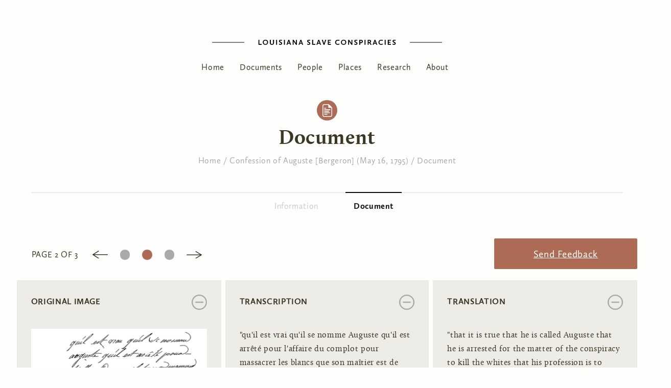

--- FILE ---
content_type: text/html; charset=utf-8
request_url: https://lsc.berkeley.edu/node/386/viewer?page=1
body_size: 11022
content:
<!DOCTYPE html>
<html xmlns="http://www.w3.org/1999/xhtml" xml:lang="en" version="XHTML+RDFa 1.0" dir="ltr"
  xmlns:content="http://purl.org/rss/1.0/modules/content/"
  xmlns:dc="http://purl.org/dc/terms/"
  xmlns:foaf="http://xmlns.com/foaf/0.1/"
  xmlns:og="http://ogp.me/ns#"
  xmlns:rdfs="http://www.w3.org/2000/01/rdf-schema#"
  xmlns:sioc="http://rdfs.org/sioc/ns#"
  xmlns:sioct="http://rdfs.org/sioc/types#"
  xmlns:skos="http://www.w3.org/2004/02/skos/core#"
  xmlns:xsd="http://www.w3.org/2001/XMLSchema#"><!--<![endif]-->
	<head profile="http://www.w3.org/1999/xhtml/vocab">
		<title>Document | Louisiana Slave Conspiracies</title>
		<meta charset="utf-8">
	  <meta content='IE=edge,chrome=1' http-equiv='X-UA-Compatible'>
	  <meta content='false' http-equiv='imagetoolbar'>
	  <meta content='on' http-equiv='cleartype'>
	  <meta content='True' name='HandheldFriendly'>
	  <meta content='320' name='MobileOptimized'>
	  <meta name="viewport" content="width=device-width">
	  <meta http-equiv="Content-Type" content="text/html; charset=utf-8" />
<meta name="Generator" content="Drupal 7 (http://drupal.org)" />
<link rel="shortcut icon" href="https://lsc.berkeley.edu/sites/default/files/louisiana-map-black-silhouette_extra-small.jpg" type="image/jpeg" />
    <link rel="stylesheet" href="https://fonts.googleapis.com/icon?family=Material+Icons">
	  <style type="text/css" media="all">
@import url("https://lsc.berkeley.edu/modules/system/system.base.css?rgd6cv");
@import url("https://lsc.berkeley.edu/modules/system/system.menus.css?rgd6cv");
@import url("https://lsc.berkeley.edu/modules/system/system.messages.css?rgd6cv");
@import url("https://lsc.berkeley.edu/modules/system/system.theme.css?rgd6cv");
</style>
<style type="text/css" media="all">
@import url("https://lsc.berkeley.edu/sites/all/modules/date/date_api/date.css?rgd6cv");
@import url("https://lsc.berkeley.edu/modules/field/theme/field.css?rgd6cv");
@import url("https://lsc.berkeley.edu/modules/node/node.css?rgd6cv");
@import url("https://lsc.berkeley.edu/modules/search/search.css?rgd6cv");
@import url("https://lsc.berkeley.edu/modules/user/user.css?rgd6cv");
@import url("https://lsc.berkeley.edu/sites/all/modules/views/css/views.css?rgd6cv");
@import url("https://lsc.berkeley.edu/sites/all/modules/ckeditor/css/ckeditor.css?rgd6cv");
</style>
<style type="text/css" media="all">
@import url("https://lsc.berkeley.edu/sites/all/modules/colorbox/styles/stockholmsyndrome/colorbox_style.css?rgd6cv");
@import url("https://lsc.berkeley.edu/sites/all/modules/ctools/css/ctools.css?rgd6cv");
@import url("https://lsc.berkeley.edu/sites/all/modules/biblio/biblio.css?rgd6cv");
</style>
<style type="text/css" media="all">
@import url("https://lsc.berkeley.edu/sites/all/themes/lsc/assets/css/style.css?rgd6cv");
</style>
	  <script type="text/javascript" src="https://lsc.berkeley.edu/sites/default/files/js/js_s5koNMBdK4BqfHyHNPWCXIL2zD0jFcPyejDZsryApj0.js"></script>
<script type="text/javascript" src="https://lsc.berkeley.edu/sites/default/files/js/js_bJhvcYeqD-TdzzpnGQVh05FibVsXeccyJLBvIcs_Fyw.js"></script>
<script type="text/javascript" src="https://lsc.berkeley.edu/sites/default/files/js/js_uy_96joVP5EUOyC0QxYBXb1C4AF7jg4ly8nIqlhVwDA.js"></script>
<script type="text/javascript">
<!--//--><![CDATA[//><!--
jQuery.extend(Drupal.settings, {"basePath":"\/","pathPrefix":"","setHasJsCookie":0,"ajaxPageState":{"theme":"lsc","theme_token":"5pB6fdx8l5jEutP1vUJmNWsaMl-41--wjHIbHKoE72c","js":{"sites\/all\/modules\/jquery_update\/replace\/jquery\/1.10\/jquery.min.js":1,"misc\/jquery-extend-3.4.0.js":1,"misc\/jquery-html-prefilter-3.5.0-backport.js":1,"misc\/jquery.once.js":1,"misc\/drupal.js":1,"sites\/all\/libraries\/colorbox\/jquery.colorbox-min.js":1,"sites\/all\/modules\/colorbox\/js\/colorbox.js":1,"sites\/all\/modules\/colorbox\/styles\/stockholmsyndrome\/colorbox_style.js":1,"sites\/all\/modules\/colorbox\/js\/colorbox_inline.js":1,"sites\/all\/themes\/lsc\/assets\/js\/default.min.js":1,"sites\/all\/themes\/lsc\/assets\/vendor\/slick\/slick.min.js":1},"css":{"modules\/system\/system.base.css":1,"modules\/system\/system.menus.css":1,"modules\/system\/system.messages.css":1,"modules\/system\/system.theme.css":1,"sites\/all\/modules\/date\/date_api\/date.css":1,"modules\/field\/theme\/field.css":1,"modules\/node\/node.css":1,"modules\/search\/search.css":1,"modules\/user\/user.css":1,"sites\/all\/modules\/views\/css\/views.css":1,"sites\/all\/modules\/ckeditor\/css\/ckeditor.css":1,"sites\/all\/modules\/colorbox\/styles\/stockholmsyndrome\/colorbox_style.css":1,"sites\/all\/modules\/ctools\/css\/ctools.css":1,"sites\/all\/modules\/biblio\/biblio.css":1,"sites\/all\/themes\/lsc\/assets\/css\/style.css":1}},"colorbox":{"transition":"elastic","speed":"350","opacity":"0.85","slideshow":false,"slideshowAuto":true,"slideshowSpeed":"2500","slideshowStart":"start slideshow","slideshowStop":"stop slideshow","current":"{current} of {total}","previous":"\u00ab Prev","next":"Next \u00bb","close":"Close","overlayClose":true,"returnFocus":true,"maxWidth":"98%","maxHeight":"98%","initialWidth":"250","initialHeight":"300","fixed":true,"scrolling":false,"mobiledetect":true,"mobiledevicewidth":"480px","file_public_path":"\/sites\/default\/files","specificPagesDefaultValue":"admin*\nimagebrowser*\nimg_assist*\nimce*\nnode\/add\/*\nnode\/*\/edit\nprint\/*\nprintpdf\/*\nsystem\/ajax\nsystem\/ajax\/*"}});
//--><!]]>
</script>
		<meta http-equiv="cleartype" content="on">
	</head>
	<body class="html not-front not-logged-in no-sidebars page-node page-node- page-node-386 page-node-viewer" >
	  	  <div class="page" >
  <nav id='mobile-nav-block' class='mobile-nav mobile'>
  <a class='close_btn' href='#' title='Close this menu'>
	  <svg viewBox="0 0 25 25"><use xlink:href="#ui-close" /></svg>
  </a>
      </nav>
  
    
  <header id="site-header" role="navigation">
    <div class='logo'>
      <a href='/' title='home'><svg viewBox="0 0 450 10"><use xlink:href="#mark-h" /></svg>
    </div>
      <section id="block-system-main-menu" class="block block-system block-menu">
	  <div class='block_content' >
    <ul class="menu"><li class="first leaf"><a href="/" title="">Home      </a></li>
<li class="leaf"><a href="/documents" title="">Documents</a></li>
<li class="leaf"><a href="/people">People</a></li>
<li class="leaf"><a href="/places" title="">Places</a></li>
<li class="leaf"><a href="/research" title="">Research</a></li>
<li class="last leaf"><a href="/about">About</a></li>
</ul>  </div>
</section>  </header>
  
    
    
  <div id='content-area'>
    
    <div id='title-area'>
            <h1>Document</h1>
          </div>
    
          <section id="wayfinding" role="navigation">
        <a name="wayfinding" tabindex="-1"></a>
        <h2 class="element-invisible">You are here</h2><div class="breadcrumb"><span class="inline odd first"><a href="/">Home</a></span> <span class="delimiter">/</span> <span class="inline even"><a href="/content/confession-auguste-bergeron-may-16-1795">Confession of Auguste [Bergeron] (May 16, 1795)</a></span> <span class="delimiter">/</span> <span class="inline odd last"><a href="/node/all/viewer">Document</a></span></div>      </section>
        
    <div id='local-tasks' class="tabs"><h2 class="element-invisible">Primary tabs</h2><ul class="tabs primary"><li><a href="/content/confession-auguste-bergeron-may-16-1795">Information</a></li>
<li class="active"><a href="/node/386/viewer" class="active">Document<span class="element-invisible">(active tab)</span></a></li>
</ul></div>
  
    <main id="primary-content" role="main">
      <div class='content-column'>
        <a name="primary-content" tabindex="-1"></a>
             
          <section id="block-system-main" class="block block-system">
	  <div class='block_content' >
    <div class="view view-document-viewer view-id-document_viewer view-display-id-page_1 view-dom-id-e4b134f63f1b4191cada720698a45a43">
        
  
  
      <div class="view-content">
        <div class="views-row views-row-1 views-row-odd views-row-first views-row-last">
      
  <div class="views-field views-field-field-docpg-feedback">        <div class="field-content"><a href="https://berkeley.qualtrics.com/jfe/form/SV_bDibG65mVuuSyvb?type=%5Bnode%3Acontent-type%3Aname%5D&amp;docpgid=%5Bnode%3Afield_docpg_id%5D&amp;docid=%5Bnode%3Afield_docpg_parent_id%5D&amp;doctitle=%5Bnode%3Afield_docpg_parent%5D&amp;pgnum=%5Bnode%3Afield_docpg_num%5D" class="btn-submit">Send Feedback</a></div>  </div>  
  <div class="views-field views-field-nothing viewer">        <span class="field-content"><div class='original-image'>
   <div class='views-label'>Original Image</div>
   <a href="https://lsc.berkeley.edu/sites/default/files/lsc_1795_pct_oapc_a_1880_1880_0286_284.jpg" title="p. 286 -- Confession of Auguste [Bergero…" class="colorbox" data-colorbox-gallery="gallery-node-1234-pq_gTdphwxk" data-cbox-img-attrs="{&quot;title&quot;: &quot;&quot;, &quot;alt&quot;: &quot;&quot;}"><img typeof="foaf:Image" src="https://lsc.berkeley.edu/sites/default/files/styles/full_width/public/lsc_1795_pct_oapc_a_1880_1880_0286_284.jpg?itok=6V1b0s_h" alt="" title="" /></a>
   <div class='image-descriptors'>
     <div>
        <div class='views-label'>Page</div>
        <div class="field field-name-field-docpg-num field-type-text field-label-hidden type-document_page">
    <div class="field-items">
          <div class="field-item even">286</div>
      </div>
</div>
 
    </div>
      <a href="/archive/oapc-1795-no-1880-1880-0" typeof="skos:Concept" property="rdfs:label skos:prefLabel" datatype="">OAPC 1795-A (No. 1880-1880)</a> 
   </div>
</div>
<div class='transcription'>
   <div class='views-label'>Transcription</div>
   <div class='viewer-text'>
     &quot;qu&#039;il est vrai qu&#039;il se nomme Auguste qu&#039;il est arrêté pour l&#039;affaire du complot pour massacrer les blancs que son maîtier est de servir son maître, qu&#039;il est creole de ce Poste et garçon il répond<br />
Intérogé s&#039;il se souvient avoir déclaré sur cette affaire et s&#039;il ratifie sa déclaration folio quarante neuf et lui ayant été lue, il a trouve conforme, et la ratifie, n&#039;ayant rien à diminuer n&#039;y à augmenter, il répond<br />
Intérogé pour quoi le déclarant cet prêté &amp; a attenté au crime de révolution pour tuer les&quot;
   </div> 
</div>
<div class='translation'>
  <div class='views-label'>Translation</div>
  <div class='viewer-text'>
    &quot;that it is true that he is called Auguste that he is arrested for the matter of the conspiracy to kill the whites that his profession is to serve his master, that he is a creole of this Post and unmarried he replies<br />
Asked if he remembers having declared about this affair and if he approves his declaration, page forty-nine and having read it to him, he has found it consistent, and ratified it, having nothing to substract nor to add, he replies<br />
Asked why he the declarant [was ready and waiting to commit] the crime of revolution to kill the&quot;
  </div>
</div></span>  </div>  
  <div class="views-field views-field-edit-node">        <span class="field-content"></span>  </div>  
  <div class="views-field views-field-nothing-2">        <span class="field-content docnav"><div class="field field-name-field-doc-previous">
      <div class="field-label">Previous document:&nbsp;</div>
      <a href="/node/385/viewer">Confession of Jean Baptiste [Poydras] (May 16, 1795)</a>
</div>
<div class="field field-name-field-doc-next">
      <div class="field-label">Next document:&nbsp;</div>
      <a href="/node/387/viewer">Confession of Baptiste [Poydras] (May 16, 1795)</a>
</div></span>  </div>  </div>
    </div>
  
      <h2 class="element-invisible">Pages</h2><div class="item-list"><ul class="pager"><li class="pager-first first"><a title="Go to first page" href="/node/386/viewer">« first</a></li>
<li class="pager-previous"><a title="Go to previous page" href="/node/386/viewer">‹ previous</a></li>
<li class="pager-item"><a title="Go to page 1" href="/node/386/viewer">1</a></li>
<li class="pager-current">2</li>
<li class="pager-item"><a title="Go to page 3" href="/node/386/viewer?page=2">3</a></li>
<li class="pager-next"><a title="Go to next page" href="/node/386/viewer?page=2">next ›</a></li>
<li class="pager-last last"><a title="Go to last page" href="/node/386/viewer?page=2">last »</a></li>
</ul></div>  
  
  
      <div class="view-footer">
      <div class="view view-clone-of-document-viewer view-id-clone_of_document_viewer view-display-id-block_1 view-dom-id-c0e41e8539cbf769747c0efeea9f2f09">
        
  
  
      <div class="view-content">
        <div>
      
          <div class="docnav"><div class="field field_doc_sharedfirst_which">
      <div class="field-label">Preceding documents sharing the first page:&nbsp;</div>
      <div><a href="/node/385/viewer">Confession of Jean Baptiste [Poydras] (May 16, 1795)</a></div>
      <div><a href="/node//viewer"></a></div>
      <div><a href="/node//viewer"></a></div>
      <div><a href="/node//viewer"></a></div>
      <div><a href="/node//viewer"></a></div>
</div>
<div class="field field_doc_sharedlast_which">
      <div class="field-label">Following documents sharing the last page:&nbsp;</div>
      <div><a href="/node/386/viewer"><a style="text-decoration:none"><em>None</em></a></a></div>
      <div><a href="/node//viewer"></a></div>
      <div><a href="/node//viewer"></a></div>
      <div><a href="/node//viewer"></a></div>
      <div><a href="/node//viewer"></a></div>
</div></div>    </div>
    </div>
  
  
  
  
  
  
</div>    </div>
  
  
</div>  </div>
</section>  
            </div>
    </main>
  </div>
  
    
    
    
  <footer id='page-footer' role="contentinfo">
    <div>
      <div class='marks'>
        <a id='lsc-mark' href='/' title="LSC Homepage"><svg viewBox="0 0 157.802 122.374"><use xlink:href="#mark-rev" /></svg></a>
      </div>
      <div class='footer'>
          <section id="block-block-10" class="block block-block">
	  <div class='block_content' >
    <p>© 2019 Louisiana Slave Conspiracies. For all content we encourage the exercise of <a href="https://www.law.cornell.edu/uscode/text/17/107" target="_blank">fair use</a> in compliance with Title 17 of the US Code.</p>
  </div>
</section><section id="block-menu-menu-footer-menu" class="block block-menu">
			<header class='group_header'>
		  				  <h2>Site Links</h2>
		  		</header>
	  <div class='block_content' >
    <ul class="menu"><li class="first leaf"><a href="mailto:lsc_project@berkeley.edu" title="Send us an email!">Contact</a></li>
<li class="leaf"><a href="https://berkeley.qualtrics.com/jfe/form/SV_8wQgQ5iMqxLtGUl?type=General&amp;docid=none&amp;title=General%20Feedback" title="We welcome your feedback on our site.">Feedback</a></li>
<li class="last leaf"><a href="/user/login" title="">Administrative Login</a></li>
</ul>  </div>
</section>    </div>
  </footer>
</div>  

<svg xmlns="http://www.w3.org/2000/svg" style="display: none;">
  <symbol id="mark-h" xmlns="http://www.w3.org/2000/svg" viewBox="0 0 450 10"><defs><style>.cls-1{fill:#4d4c4a;}.cls-2{fill:#1d1b12;}</style></defs><title>mark-h</title><g id="art"><g id="mark"><g id="wordmark"><path class="cls-1" d="M90.7.013h1.867V8.1h4.37V9.666H90.7Z"/><path class="cls-1" d="M104.415-.16c3.213,0,5.2,2.185,5.2,4.819a5.172,5.172,0,0,1-5.326,5.181,4.93,4.93,0,0,1-5.152-4.978A5,5,0,0,1,104.415-.16Zm-.086,8.422a3.337,3.337,0,0,0,3.343-3.487,3.293,3.293,0,1,0-6.585.029A3.275,3.275,0,0,0,104.329,8.262Z"/><path class="cls-1" d="M113.062.013h1.867V5.86c0,1.751.941,2.4,2.214,2.4a2.074,2.074,0,0,0,2.2-2.344V.013h1.867V5.846a3.81,3.81,0,0,1-4.081,3.994c-2.244,0-4.067-1.042-4.067-3.792Z"/><path class="cls-1" d="M125.285.013h1.867V9.666h-1.867Z"/><path class="cls-1" d="M131.258,7.379a4,4,0,0,0,2.388.84c.81,0,1.519-.362,1.519-1.028,0-1.736-4.3-1.678-4.3-4.587,0-1.477,1.216-2.764,3.329-2.764a9.228,9.228,0,0,1,2.619.434l-.3,1.679a6.55,6.55,0,0,0-2.286-.493c-.825,0-1.476.333-1.476.956,0,1.751,4.283,1.591,4.283,4.631,0,1.751-1.505,2.793-3.357,2.793a5.7,5.7,0,0,1-2.952-.811Z"/><path class="cls-1" d="M140.616.013h1.867V9.666h-1.867Z"/><path class="cls-1" d="M149.2-.059h1.78l3.632,9.725h-1.9L151.93,7.5H148.2l-.782,2.171h-1.852Zm-.449,6.006h2.619l-1.3-3.647Z"/><path class="cls-1" d="M157.683.013h1.881l4.7,6.8V.013h1.823V9.666h-1.9l-4.688-6.758V9.666h-1.824Z"/><path class="cls-1" d="M172.8-.059h1.78l3.632,9.725h-1.9L175.535,7.5H171.8l-.782,2.171h-1.852Zm-.449,6.006h2.619l-1.3-3.647Z"/><path class="cls-1" d="M186.466,7.379a4,4,0,0,0,2.389.84c.81,0,1.519-.362,1.519-1.028,0-1.736-4.3-1.678-4.3-4.587,0-1.477,1.215-2.764,3.328-2.764a9.239,9.239,0,0,1,2.62.434l-.3,1.679a6.552,6.552,0,0,0-2.287-.493c-.825,0-1.476.333-1.476.956,0,1.751,4.284,1.591,4.284,4.631,0,1.751-1.505,2.793-3.358,2.793a5.7,5.7,0,0,1-2.952-.811Z"/><path class="cls-1" d="M195.825.013h1.867V8.1h4.37V9.666h-6.237Z"/><path class="cls-1" d="M207.788-.059h1.78L213.2,9.666h-1.9L210.523,7.5h-3.734l-.782,2.171h-1.852Zm-.449,6.006h2.619l-1.3-3.647Z"/><path class="cls-1" d="M214.7.013h1.983l2.359,6.932L221.4.013h1.911L219.9,9.738h-1.78Z"/><path class="cls-1" d="M226.387.013h6.093V1.576h-4.226V3.993h3.329V5.542h-3.329V8.1h4.327V9.666h-6.194Z"/><path class="cls-1" d="M246.191-.16a6.438,6.438,0,0,1,3.343.8l-.71,1.577a4.65,4.65,0,0,0-2.706-.753A3.217,3.217,0,0,0,242.7,4.832a3.259,3.259,0,0,0,3.386,3.387,4.819,4.819,0,0,0,2.822-.883l.753,1.36a5.615,5.615,0,0,1-3.69,1.144c-2.837,0-5.181-1.795-5.181-4.848A5.052,5.052,0,0,1,246.191-.16Z"/><path class="cls-1" d="M257.414-.16c3.213,0,5.2,2.185,5.2,4.819a5.171,5.171,0,0,1-5.326,5.181,4.93,4.93,0,0,1-5.152-4.978A5,5,0,0,1,257.414-.16Zm-.086,8.422a3.337,3.337,0,0,0,3.343-3.487,3.293,3.293,0,1,0-6.585.029A3.276,3.276,0,0,0,257.328,8.262Z"/><path class="cls-1" d="M266.177.013h1.881l4.7,6.8V.013h1.823V9.666h-1.9L268,2.908V9.666h-1.824Z"/><path class="cls-1" d="M278.688,7.379a4,4,0,0,0,2.388.84c.81,0,1.52-.362,1.52-1.028,0-1.736-4.3-1.678-4.3-4.587,0-1.477,1.215-2.764,3.328-2.764a9.228,9.228,0,0,1,2.619.434l-.3,1.679a6.552,6.552,0,0,0-2.287-.493c-.825,0-1.476.333-1.476.956,0,1.751,4.284,1.591,4.284,4.631,0,1.751-1.506,2.793-3.358,2.793a5.7,5.7,0,0,1-2.952-.811Z"/><path class="cls-1" d="M288.046.013h3.372c2.489,0,3.56,1.4,3.56,3.068a3.267,3.267,0,0,1-3.56,3.315h-1.5v3.27h-1.867Zm3.069,4.819c1.316,0,1.91-.636,1.91-1.649,0-.912-.478-1.607-1.91-1.607h-1.2V4.832Z"/><path class="cls-1" d="M298.33.013H300.2V9.666H298.33Z"/><path class="cls-1" d="M304.4.013h3.213c2.489,0,3.56,1.3,3.56,2.88A2.93,2.93,0,0,1,309.5,5.556l2.721,4.11h-2.2l-2.373-3.647h-1.375V9.666H304.4Zm2.924,4.458c1.288,0,1.895-.579,1.895-1.491,0-.8-.477-1.4-1.91-1.4h-1.042v2.9Z"/><path class="cls-1" d="M317.829-.059h1.78l3.632,9.725h-1.895L320.564,7.5h-3.733l-.782,2.171H314.2Zm-.448,6.006H320L318.7,2.3Z"/><path class="cls-1" d="M330.978-.16a6.434,6.434,0,0,1,3.343.8l-.709,1.577a4.654,4.654,0,0,0-2.706-.753,3.216,3.216,0,0,0-3.415,3.372,3.259,3.259,0,0,0,3.386,3.387,4.814,4.814,0,0,0,2.821-.883l.753,1.36a5.615,5.615,0,0,1-3.69,1.144c-2.837,0-5.181-1.795-5.181-4.848A5.052,5.052,0,0,1,330.978-.16Z"/><path class="cls-1" d="M337.788.013h1.867V9.666h-1.867Z"/><path class="cls-1" d="M343.863.013h6.092V1.576H345.73V3.993h3.328V5.542H345.73V8.1h4.327V9.666h-6.194Z"/><path class="cls-1" d="M353.524,7.379a4,4,0,0,0,2.389.84c.81,0,1.519-.362,1.519-1.028,0-1.736-4.3-1.678-4.3-4.587,0-1.477,1.215-2.764,3.328-2.764a9.239,9.239,0,0,1,2.62.434l-.3,1.679a6.552,6.552,0,0,0-2.287-.493c-.825,0-1.476.333-1.476.956,0,1.751,4.284,1.591,4.284,4.631,0,1.751-1.5,2.793-3.358,2.793a5.7,5.7,0,0,1-2.952-.811Z"/></g><g id="right-line"><path class="cls-2" d="M62.505,5.428H.517a.517.517,0,1,1,0-1.033H62.505a.517.517,0,1,1,0,1.033Z"/></g><g id="left-line"><path class="cls-2" d="M449.483,5.428H387.5a.517.517,0,1,1,0-1.033h61.988a.517.517,0,1,1,0,1.033Z"/></g></g></g></symbol>
  <symbol id="mark-rev" xmlns="http://www.w3.org/2000/svg" viewBox="0 0 157.802 122.374"><defs><style>.cls-1{fill:#fefefc;}</style></defs><title>mark-rev</title><g id="art"><path class="cls-1" d="M157.115,1.374H.687A.687.687,0,0,1,.687,0H157.115a.687.687,0,1,1,0,1.374Z"/><path class="cls-1" d="M0,22.185H2.48V32.933H8.287v2.076H0Z"/><path class="cls-1" d="M18.231,21.954c4.268,0,6.9,2.9,6.9,6.4a6.869,6.869,0,0,1-7.075,6.883,6.55,6.55,0,0,1-6.845-6.614A6.65,6.65,0,0,1,18.231,21.954Zm-.115,11.19a4.433,4.433,0,0,0,4.441-4.633,4.25,4.25,0,0,0-4.364-4.461,4.285,4.285,0,0,0-4.384,4.5A4.352,4.352,0,0,0,18.116,33.144Z"/><path class="cls-1" d="M29.735,22.185h2.48v7.767c0,2.327,1.25,3.192,2.942,3.192,1.769,0,2.922-1.057,2.922-3.114V22.185h2.48v7.748c0,3.461-2.442,5.307-5.422,5.307s-5.4-1.384-5.4-5.038Z"/><path class="cls-1" d="M45.987,22.185h2.48V35.009h-2.48Z"/><path class="cls-1" d="M53.93,31.972A5.308,5.308,0,0,0,57.1,33.086c1.076,0,2.018-.48,2.018-1.364,0-2.308-5.71-2.231-5.71-6.1,0-1.961,1.615-3.673,4.422-3.673a12.241,12.241,0,0,1,3.48.578l-.4,2.23a8.706,8.706,0,0,0-3.037-.654c-1.1,0-1.962.442-1.962,1.269,0,2.326,5.691,2.115,5.691,6.152,0,2.327-2,3.711-4.46,3.711a7.579,7.579,0,0,1-3.922-1.077Z"/><path class="cls-1" d="M66.374,22.185h2.48V35.009h-2.48Z"/><path class="cls-1" d="M77.778,22.089h2.365l4.826,12.92H82.45l-1.038-2.884H76.451l-1.038,2.884H72.952Zm-.6,7.979h3.48l-1.73-4.845Z"/><path class="cls-1" d="M89.069,22.185h2.5l6.248,9.037V22.185h2.423V35.009H97.721l-6.229-8.978v8.978H89.069Z"/><path class="cls-1" d="M109.167,22.089h2.364l4.826,12.92h-2.518L112.8,32.125H107.84L106.8,35.009h-2.461Zm-.6,7.979h3.48l-1.731-4.845Z"/><path class="cls-1" d="M.711,64.943a5.317,5.317,0,0,0,3.173,1.115c1.076,0,2.019-.481,2.019-1.365C5.9,62.386.192,62.462.192,58.6c0-1.961,1.615-3.672,4.422-3.672a12.26,12.26,0,0,1,3.48.577l-.4,2.23a8.706,8.706,0,0,0-3.037-.654c-1.1,0-1.961.442-1.961,1.269,0,2.326,5.691,2.115,5.691,6.152,0,2.326-2,3.711-4.461,3.711A7.583,7.583,0,0,1,0,67.134Z"/><path class="cls-1" d="M13.155,55.157h2.48V65.9h5.807V67.98H13.155Z"/><path class="cls-1" d="M29.06,55.06h2.365L36.25,67.98H33.732L32.694,65.1H27.733L26.7,67.98H24.234Zm-.6,7.979h3.48l-1.731-4.845Z"/><path class="cls-1" d="M38.255,55.157h2.634l3.134,9.209,3.134-9.209H49.7L45.157,68.076H42.793Z"/><path class="cls-1" d="M53.8,55.157h8.094v2.076H56.275v3.211H60.7V62.5H56.275v3.4h5.749V67.98H53.8Z"/><path class="cls-1" d="M7.171,87.9a8.547,8.547,0,0,1,4.442,1.058l-.942,2.1a6.187,6.187,0,0,0-3.6-1,4.273,4.273,0,0,0-4.537,4.48,4.33,4.33,0,0,0,4.5,4.5,6.4,6.4,0,0,0,3.749-1.173l1,1.807a7.465,7.465,0,0,1-4.9,1.519C3.115,101.183,0,98.8,0,94.742,0,90.916,2.749,87.9,7.171,87.9Z"/><path class="cls-1" d="M22.1,87.9c4.269,0,6.9,2.9,6.9,6.4a6.869,6.869,0,0,1-7.075,6.883,6.549,6.549,0,0,1-6.844-6.614A6.648,6.648,0,0,1,22.1,87.9Zm-.115,11.19a4.433,4.433,0,0,0,4.441-4.634,4.249,4.249,0,0,0-4.364-4.46,4.285,4.285,0,0,0-4.384,4.5A4.352,4.352,0,0,0,21.981,99.087Z"/><path class="cls-1" d="M33.754,88.128h2.5L42.5,97.164V88.128h2.422v12.824H42.406l-6.229-8.979v8.979H33.754Z"/><path class="cls-1" d="M50.391,97.914a5.31,5.31,0,0,0,3.172,1.116c1.077,0,2.019-.481,2.019-1.366,0-2.307-5.71-2.23-5.71-6.094,0-1.961,1.615-3.673,4.421-3.673a12.251,12.251,0,0,1,3.48.577l-.4,2.23a8.726,8.726,0,0,0-3.038-.653c-1.1,0-1.961.442-1.961,1.269,0,2.326,5.691,2.114,5.691,6.152,0,2.326-2,3.711-4.461,3.711a7.583,7.583,0,0,1-3.922-1.077Z"/><path class="cls-1" d="M62.834,88.128h4.48c3.307,0,4.73,1.865,4.73,4.076,0,2.749-2.038,4.4-4.73,4.4h-2v4.345H62.834Zm4.076,6.4c1.75,0,2.538-.847,2.538-2.192,0-1.212-.634-2.135-2.538-2.135H65.315v4.327Z"/><path class="cls-1" d="M76.509,88.128H78.99v12.824H76.509Z"/><path class="cls-1" d="M84.587,88.128h4.269c3.307,0,4.729,1.731,4.729,3.826a3.894,3.894,0,0,1-2.23,3.538l3.614,5.46H92.047l-3.153-4.845H87.068v4.845H84.587Zm3.884,5.922c1.711,0,2.519-.769,2.519-1.98,0-1.058-.635-1.866-2.538-1.866H87.068V94.05Z"/><path class="cls-1" d="M102.435,88.032H104.8l4.826,12.92h-2.519l-1.038-2.884h-4.96l-1.038,2.884H97.609Zm-.6,7.979h3.48l-1.731-4.845Z"/><path class="cls-1" d="M119.917,87.9a8.546,8.546,0,0,1,4.441,1.058l-.942,2.1a6.187,6.187,0,0,0-3.6-1,4.273,4.273,0,0,0-4.537,4.48,4.33,4.33,0,0,0,4.5,4.5,6.4,6.4,0,0,0,3.749-1.173l1,1.807a7.465,7.465,0,0,1-4.9,1.519c-3.768,0-6.883-2.384-6.883-6.441C112.745,90.916,115.494,87.9,119.917,87.9Z"/><path class="cls-1" d="M128.978,88.128h2.48v12.824h-2.48Z"/><path class="cls-1" d="M137.055,88.128h8.095V90.2h-5.614v3.211h4.422v2.057h-4.422v3.4h5.748v2.077h-8.229Z"/><path class="cls-1" d="M149.9,97.914a5.314,5.314,0,0,0,3.173,1.116c1.076,0,2.018-.481,2.018-1.366,0-2.307-5.71-2.23-5.71-6.094,0-1.961,1.615-3.673,4.422-3.673a12.26,12.26,0,0,1,3.48.577l-.4,2.23a8.717,8.717,0,0,0-3.037-.653c-1.1,0-1.961.442-1.961,1.269,0,2.326,5.69,2.114,5.69,6.152,0,2.326-2,3.711-4.46,3.711a7.583,7.583,0,0,1-3.922-1.077Z"/><path class="cls-1" d="M157.115,122.374H.687a.687.687,0,1,1,0-1.374H157.115a.687.687,0,0,1,0,1.374Z"/></g></symbol>
  <symbol id="ui-close" xmlns="http://www.w3.org/2000/svg" viewBox="0 0 25 25"><defs><style>.cls-1{fill:#3b3724;}</style></defs><title>close</title><path class="cls-1" d="M12.5,25A12.5,12.5,0,1,1,25,12.5,12.514,12.514,0,0,1,12.5,25Zm0-23A10.505,10.505,0,1,0,23.006,12.5,10.517,10.517,0,0,0,12.5,2Zm6.536,9.374H5.964v2.262H19.036Z"/></symbol>
  <symbol id="mark-berkeley" data-name="Layer 1" xmlns="http://www.w3.org/2000/svg" viewBox="0 0 172.758 53.168"><defs><style>.cls-1{fill:#fefefc;}</style></defs><title>berkeley_mark</title><path class="cls-1" d="M13.419,19.087c-1.764,0-2.268.253-2.268,1.639V32c0,.568.188,4.095.755,4.726.693.755,2.709,1.2,4.725,1.2,4.787,0,8.316-3.277,8.316-8.757,0-5.671-4.662-10.081-11.528-10.081M15.5,1.512c-4.158,0-4.346.566-4.346,1.826V17.009c0,1.008.818.882,2.33.882a50.73,50.73,0,0,1,6.489.378c1.826-1.386,3.906-2.583,3.906-7.559,0-3.15-2.646-9.2-8.379-9.2m.819,37.546c-2.646,0-5.292-.63-8.064-.63-2.646,0-4.031.252-6.047.252-.63,0-1.071-.063-1.071-.692s.378-.757,1.763-.757c2.835,0,2.962-.125,2.962-1.07V7.182c0-4.977-1.009-5.544-2.772-5.544C.251,1.638,0,1.575,0,.819c0-.441.188-.5,1.259-.5,1.954,0,3.906.063,6.111.063C8.693.378,11.718,0,17.387,0c8.19,0,11.718,4.221,11.718,8.693S26.4,15.371,24.38,16.757a21.541,21.541,0,0,0-2.584,1.7c0,.126,1.2.441,2.458,1.071,2.96,1.512,6.678,3.654,6.678,9.135,0,7.056-5.859,10.394-14.616,10.394"/><path class="cls-1" d="M42.577,16.84c-4.165,0-5.48,6.245-5.48,7.013,0,.274,0,.329.658.329,2.849,0,5.807-.713,9.917-1.371.6-.109.658-.219.658-.547,0-1.37-3.232-5.424-5.753-5.424m8.438,6.574a85.137,85.137,0,0,1-13.15,1.918c-.878.056-1.042.329-1.042,1.59,0,7.562,5.863,9.588,10.028,9.588A14.658,14.658,0,0,0,52.769,35.2c.274,0,.438.329.438.439,0,.273-4.658,3.726-9.1,3.726-4.492,0-11.177-2.192-11.177-11.342,0-7.727,5.206-12.33,10.191-12.33a12.183,12.183,0,0,1,8.329,4.11,8.356,8.356,0,0,1,1.809,2.849c0,.219-.767.438-2.247.767"/><path class="cls-1" d="M71.07,21.935c-.768,0-1.425-2.247-4.165-2.247-3.178,0-4.383,1.315-4.383,3.616V34.593c0,2.684.164,2.684,4.219,2.684,1.424,0,1.479.165,1.479.658,0,.6-.055.548-1.479.548-.768,0-4.438-.274-6.192-.274-1.863,0-3.726.274-4.493.274-1.261,0-1.371,0-1.371-.548s.055-.658,1.371-.658c2.246,0,2.411-.054,2.411-.822V21.442c0-3.726.109-3.835-2.959-3.835-.987,0-.987.054-.987-.548,0-.659-.055-.823.877-.823,1.863,0,2.9.109,4,.109.877,0,1.917-.273,2.795-.273.219,0,.439.164.439.6,0,.274-.11,1.48-.11,1.644,0,.493.054.876.274.876.822,0,3.4-2.85,5.971-2.85.988,0,3.508,1.207,3.508,2.631,0,.548-.877,2.959-1.205,2.959"/><path class="cls-1" d="M96.987,38.7c-.657,0-1.369-.054-1.862-.054-.657,0-2.3.054-3.068.054-.987,0-1.481-1.37-3.782-4s-4.6-6.082-4.932-6.082a10.11,10.11,0,0,0-1.918,1.15c-.876.549-1.644.933-1.644,1.426v3.452c0,2.574-.109,2.574,3.288,2.574,1.26,0,1.479.274,1.479.713,0,.548-.273.548-1.479.548-.822,0-3.342-.109-5.095-.109-1.864,0-3.891.109-4.658.109-1.261,0-1.589-.055-1.589-.548,0-.439.274-.713,1.589-.713,1.862,0,2.356,0,2.356-.822,0-1.588.164-17.808.164-29.369,0-3.89-.438-4.383-1.917-4.383-2.247,0-2.466-.165-2.466-.549,0-.548.11-.767.712-.767a33.574,33.574,0,0,0,7.671-1.2c.274,0,.384.164.384.493,0,.712-.11,3.014-.11,4.767,0,8.329-.329,14.466-.329,23.4,0,.22.055.384.22.384,1.37,0,7.07-5.041,8.823-6.686,2.137-2.026,2.629-2.958,2.629-4.108,0-.877-.164-.987-2.575-.987-.822,0-1.1-.109-1.1-.6,0-.439.274-.548.987-.548.547,0,1.588.164,2.246.164.712,0,3.89-.164,4.548-.164.439,0,.658.055.658.219,0,.494-1.863,2.85-3.561,4.494-2.741,2.685-6.138,5.095-6.138,5.479,0,.494.986,1.535,4.822,6.138,1.864,2.246,3.617,4.93,5.479,4.93,1.315,0,1.754.275,1.754.713,0,.383-.384.493-1.59.493"/><path class="cls-1" d="M106.468,16.84c-4.164,0-5.478,6.245-5.478,7.013,0,.274,0,.329.657.329,2.848,0,5.807-.713,9.917-1.371.6-.109.658-.219.658-.547,0-1.37-3.233-5.424-5.754-5.424m8.439,6.574a85.114,85.114,0,0,1-13.151,1.918c-.877.056-1.041.329-1.041,1.59,0,7.562,5.862,9.588,10.027,9.588a14.671,14.671,0,0,0,5.919-1.315c.273,0,.437.329.437.439,0,.273-4.657,3.726-9.095,3.726-4.494,0-11.178-2.192-11.178-11.342,0-7.727,5.2-12.33,10.191-12.33a12.191,12.191,0,0,1,8.33,4.11,8.373,8.373,0,0,1,1.807,2.849c0,.219-.766.438-2.246.767"/><path class="cls-1" d="M126.972,38.483c-.822,0-2.027-.11-3.014-.11-1.863,0-4.767.11-5.534.11-1.261,0-1.371-.11-1.371-.547,0-.384.055-.713,1.371-.713,2.246,0,3.178.054,3.178-.932V6.1c0-3.451-.329-3.451-2.794-3.451-.986,0-1.535-.109-1.535-.714,0-.657.439-.6,1.371-.657a29.135,29.135,0,0,0,6.684-1.2c.274,0,.547.274.547.876,0,.658-.273,2.631-.273,4.275,0,20.876-.274,25.205-.274,26.794,0,4.548.383,5.151,1.37,5.151,2.739,0,2.63.328,2.63.768,0,.547-.384.547-2.356.547"/><path class="cls-1" d="M138.073,16.84c-4.164,0-5.48,6.245-5.48,7.013,0,.274,0,.329.658.329,2.85,0,5.808-.713,9.918-1.371.6-.109.659-.219.659-.547,0-1.37-3.235-5.424-5.755-5.424m8.439,6.574a85.114,85.114,0,0,1-13.151,1.918c-.877.056-1.042.329-1.042,1.59,0,7.562,5.864,9.588,10.028,9.588a14.638,14.638,0,0,0,5.917-1.315c.275,0,.439.329.439.439,0,.273-4.657,3.726-9.095,3.726-4.5,0-11.18-2.192-11.18-11.342,0-7.727,5.207-12.33,10.193-12.33a12.185,12.185,0,0,1,8.329,4.11,8.365,8.365,0,0,1,1.808,2.849c0,.219-.768.438-2.246.767"/><path class="cls-1" d="M171.333,17.552c-1.206,0-3.617,6.575-7.945,17.1-3.453,8.382-5.918,12.821-7.671,16.438-.6,1.206-1.261,1.26-2.466,1.425-1.644.219-2.027.657-3.233.657-.932,0-1.479-.274-1.479-.548,0-.328,2.575-.657,4.438-3.014,1.973-2.465,6.685-8.931,6.685-10.574,0-.6-4.383-10.741-7.4-17.864-1.369-3.288-1.754-3.562-2.739-3.562-1.1,0-1.15-.054-1.15-.547s.164-.768,1.15-.768c1.534,0,1.918.109,3.233.109,1.533,0,3.451-.164,5.2-.164,1.15,0,1.369.219,1.369.823,0,.493-.219.547-1.369.547-1.315,0-1.644.329-1.644,1.589,0,1.59,1.425,3.507,4.712,11.946.44,1.151,1.1,2.082,1.316,2.082.383,0,.712-.767,1.589-3.343,1.314-3.945,3.287-9.644,3.287-10.411,0-1.643,0-1.972-1.863-1.972-1.7,0-1.918,0-1.918-.548,0-.713.164-.713,1.151-.713,1.48,0,2.465.109,3.946.109.822,0,2.3-.218,3.068-.218.877,0,1.151.054,1.151.657,0,.494-.768.768-1.425.768"/></symbol>
</svg>
	  	</body>
</html>

--- FILE ---
content_type: text/css
request_url: https://lsc.berkeley.edu/sites/all/themes/lsc/assets/css/style.css?rgd6cv
body_size: 10169
content:
@keyframes build{from{opacity:0}to{opacity:1}}@keyframes build-08{from{opacity:0}to{opacity:0.8}}@keyframes build-05{from{opacity:0}to{opacity:0.5}}@keyframes pulse{0%{opacity:0.5;transform:scale(1, 1)}50%{opacity:1;transform:scale(1.1, 1.1)}100%{opacity:0.5;transform:scale(1, 1)}}@font-face{font-family:'Calluna';font-style:normal;font-weight:300;src:url("../fonts/calluna/calluna-light.eot");src:local("Calluna Light"),local("Calluna-Light"),url("../fonts/calluna/calluna-light.eot?#iefix") format("embedded-opentype"),url("../fonts/calluna/calluna-light.woff") format("woff"),url("../fonts/calluna/calluna-light.woff") format("woff"),url("../fonts/calluna/calluna-light.ttf") format("truetype"),url("../fonts/calluna/calluna-light.svg#Calluna") format("svg")}@font-face{font-family:'Calluna';font-style:italic;font-weight:300;src:url("../fonts/calluna/calluna-lightitalic.eot");src:local("Calluna Light Italic"),local("Calluna-Light-Italic"),url("../fonts/calluna/calluna-lightitalic.eot?#iefix") format("embedded-opentype"),url("../fonts/calluna/calluna-lightitalic.woff") format("woff"),url("../fonts/calluna/calluna-lightitalic.woff") format("woff"),url("../fonts/calluna/calluna-lightitalic.ttf") format("truetype"),url("../fonts/calluna/calluna-lightitalic.svg#Calluna") format("svg")}@font-face{font-family:'Calluna';font-style:normal;font-weight:400;src:url("../fonts/calluna/calluna-regular.eot");src:local("Calluna Regular"),local("Calluna-Regular"),url("../fonts/calluna/calluna-regular.eot?#iefix") format("embedded-opentype"),url("../fonts/calluna/calluna-regular.woff") format("woff"),url("../fonts/calluna/calluna-regular.woff") format("woff"),url("../fonts/calluna/calluna-regular.ttf") format("truetype"),url("../fonts/calluna/calluna-regular.svg#Calluna") format("svg")}@font-face{font-family:'Calluna';font-style:italic;font-weight:400;src:url("../fonts/calluna/calluna-italic.eot");src:local("Calluna Italic"),local("Calluna-Italic"),url("../fonts/calluna/calluna-italic.eot?#iefix") format("embedded-opentype"),url("../fonts/calluna/calluna-italic.woff") format("woff"),url("../fonts/calluna/calluna-italic.woff") format("woff"),url("../fonts/calluna/calluna-italic.ttf") format("truetype"),url("../fonts/calluna/calluna-italic.svg#Calluna") format("svg")}@font-face{font-family:'Calluna';font-style:normal;font-weight:600;src:url("../fonts/calluna/calluna-semibold.eot");src:local("Calluna SemiBold"),local("Calluna-SemiBold"),url("../fonts/calluna/calluna-semibold.eot?#iefix") format("embedded-opentype"),url("../fonts/calluna/calluna-semibold.woff") format("woff"),url("../fonts/calluna/calluna-semibold.woff") format("woff"),url("../fonts/calluna/calluna-semibold.ttf") format("truetype"),url("../fonts/calluna/calluna-semibold.svg#Calluna") format("svg")}@font-face{font-family:'Calluna';font-style:italic;font-weight:600;src:url("../fonts/calluna/calluna-semibolditalic.eot");src:local("Calluna SemiBold Italic"),local("Calluna-SemiBoldItalic"),url("../fonts/calluna/calluna-semibolditalic.eot?#iefix") format("embedded-opentype"),url("../fonts/calluna/calluna-semibolditalic.woff") format("woff"),url("../fonts/calluna/calluna-semibolditalic.woff") format("woff"),url("../fonts/calluna/calluna-semibolditalic.ttf") format("truetype"),url("../fonts/calluna/calluna-semibolditalic.svg#Calluna") format("svg")}@font-face{font-family:'Calluna';font-style:normal;font-weight:800;src:url("../fonts/calluna/calluna-bold.eot");src:local("Calluna Bold"),local("Calluna-Bold"),url("../fonts/calluna/calluna-bold.eot?#iefix") format("embedded-opentype"),url("../fonts/calluna/calluna-bold.woff") format("woff"),url("../fonts/calluna/calluna-bold.woff") format("woff"),url("../fonts/calluna/calluna-bold.ttf") format("truetype"),url("../fonts/calluna/calluna-bold.svg#Calluna") format("svg")}@font-face{font-family:'Calluna';font-style:italic;font-weight:800;src:url("../fonts/calluna/calluna-bolditalic.eot");src:local("Calluna Bold Italic"),local("Calluna-Bold"),url("../fonts/calluna/calluna-bolditalic.eot?#iefix") format("embedded-opentype"),url("../fonts/calluna/calluna-bolditalic.woff") format("woff"),url("../fonts/calluna/calluna-bolditalic.woff") format("woff"),url("../fonts/calluna/calluna-bolditalic.ttf") format("truetype"),url("../fonts/calluna/calluna-bolditalic.svg#Calluna") format("svg")}@font-face{font-family:'Calluna';font-style:normal;font-weight:900;src:url("../fonts/calluna/calluna-black.eot");src:local("Calluna Bold"),local("Calluna-Bold"),url("../fonts/calluna/calluna-black.eot?#iefix") format("embedded-opentype"),url("../fonts/calluna/calluna-black.woff") format("woff"),url("../fonts/calluna/calluna-black.woff") format("woff"),url("../fonts/calluna/calluna-black.ttf") format("truetype"),url("../fonts/calluna/calluna-black.svg#Calluna") format("svg")}@font-face{font-family:'Calluna';font-style:italic;font-weight:900;src:url("../fonts/calluna/calluna-blackitalic.eot");src:local("Calluna Bold Italic"),local("Calluna-Bold"),url("../fonts/calluna/calluna-blackitalic.eot?#iefix") format("embedded-opentype"),url("../fonts/calluna/calluna-blackitalic.woff") format("woff"),url("../fonts/calluna/calluna-blackitalic.woff") format("woff"),url("../fonts/calluna/calluna-blackitalic.ttf") format("truetype"),url("../fonts/calluna/calluna-blackitalic.svg#Calluna") format("svg")}@font-face{font-family:'Calluna Sans';font-style:normal;font-weight:400;src:url("../fonts/calluna_sans/callunasans-regular.eot");src:local("Calluna Sans Regular"),local("Calluna-Sans-Regular"),url("../fonts/calluna_sans/callunasans-regular.eot?#iefix") format("embedded-opentype"),url("../fonts/calluna_sans/callunasans-regular.woff") format("woff"),url("../fonts/calluna_sans/callunasans-regular.woff") format("woff"),url("../fonts/calluna_sans/callunasans-regular.ttf") format("truetype"),url("../fonts/calluna_sans/callunasans-regular.svg#Calluna Sans") format("svg")}@font-face{font-family:'Calluna Sans';font-style:italic;font-weight:400;src:url("../fonts/calluna_sans/callunasans-italic.eot");src:local("Calluna Sans Italic"),local("Calluna-Sans-Italic"),url("../fonts/calluna_sans/callunasans-italic.eot?#iefix") format("embedded-opentype"),url("../fonts/calluna_sans/callunasans-italic.woff") format("woff"),url("../fonts/calluna_sans/callunasans-italic.woff") format("woff"),url("../fonts/calluna_sans/callunasans-italic.ttf") format("truetype"),url("../fonts/calluna_sans/callunasans-italic.svg#Calluna Sans") format("svg")}@font-face{font-family:'Calluna Sans';font-style:normal;font-weight:800;src:url("../fonts/calluna_sans/callunasans-bold.eot");src:local("Calluna Sans Bold"),local("Calluna-Sans-Bold"),url("../fonts/calluna_sans/callunasans-bold.eot?#iefix") format("embedded-opentype"),url("../fonts/calluna_sans/callunasans-bold.woff") format("woff"),url("../fonts/calluna_sans/callunasans-bold.woff") format("woff"),url("../fonts/calluna_sans/callunasans-bold.ttf") format("truetype"),url("../fonts/calluna_sans/callunasans-bold.svg#Calluna Sans") format("svg")}.btn:hover,input:hover[type='button'],.btn-submit:hover,input:hover[type='submit'],input:hover[type='reset'],.btn:focus,input:focus[type='button'],.btn-submit:focus,input:focus[type='submit'],input:focus[type='reset'],.btn:active,input:active[type='button'],.btn-submit:active,input:active[type='submit'],input:active[type='reset'],a:hover,a:active{transition:all 0.3s}select:hover,.chosen-container.form-select .chosen-single:hover,input:hover[type='text'],input:hover[type='search'],input:hover[type='url'],input:hover[type='date'],input:hover[type='email'],input:hover[type='password'],.chosen-container-multi .chosen-choices li.search-field input:hover[type="text"],.chosen-container-multi .chosen-choices:hover,.btn:hover,input:hover[type='button'],.btn-submit:hover,input:hover[type='submit'],input:hover[type='reset'],textarea:hover,select:focus,.chosen-container.form-select .chosen-single:focus,input:focus[type='text'],input:focus[type='search'],input:focus[type='url'],input:focus[type='date'],input:focus[type='email'],input:focus[type='password'],.chosen-container-multi .chosen-choices li.search-field input:focus[type="text"],.chosen-container-multi .chosen-choices:focus,.btn:focus,input:focus[type='button'],.btn-submit:focus,input:focus[type='submit'],input:focus[type='reset'],textarea:focus,select:active,.chosen-container.form-select .chosen-single:active,input:active[type='text'],input:active[type='search'],input:active[type='url'],input:active[type='date'],input:active[type='email'],input:active[type='password'],.chosen-container-multi .chosen-choices li.search-field input:active[type="text"],.chosen-container-multi .chosen-choices:active,.btn:active,input:active[type='button'],.btn-submit:active,input:active[type='submit'],input:active[type='reset'],textarea:active{text-decoration:none;border-color:#3B3724;box-shadow:inset 0 0 0 2px #3B3724;transition:all 0.2s}select,.chosen-container.form-select .chosen-single,input[type='text'],input[type='search'],input[type='url'],input[type='date'],input[type='email'],input[type='password'],.chosen-container-multi .chosen-choices li.search-field input[type="text"],.chosen-container-multi .chosen-choices,.btn,input[type='button'],.btn-submit,input[type='submit'],input[type='reset']{display:-ms-flexbox;display:flex;-ms-flex-direction:row;flex-direction:row;-ms-flex-pack:start;justify-content:flex-start;-ms-flex-align:center;align-items:center;vertical-align:baseline;box-sizing:border-box;zoom:1;font-family:"Calluna Sans",Tahoma,Arial,sans-serif;padding:.83333rem;font-size:1rem;line-height:1.728rem;font-weight:400;vertical-align:middle;border-style:solid;border-width:2px;border-color:#EBEAE4;border-radius:2px;background-clip:border-box;box-shadow:none;outline:none;transition:all 0.2s;max-width:100%}select,.chosen-container.form-select .chosen-single,input[type='text'],input[type='search'],input[type='url'],input[type='date'],input[type='email'],input[type='password'],.chosen-container-multi .chosen-choices li.search-field input[type="text"],.chosen-container-multi .chosen-choices{-webkit-appearance:none;-moz-appearance:none;appearance:none;height:60px;min-height:60px}textarea{box-sizing:border-box;max-width:100%;padding:.83333rem;box-shadow:none;border-style:solid;border-width:2px;border-color:#EBEAE4;border-radius:2px;background-clip:border-box;transition:all 0.2s}.btn,input[type='button'],.btn-submit,input[type='submit'],input[type='reset']{height:60px;-ms-flex-negative:0;flex-shrink:0;font-size:1.2rem;border-color:#507EA4;-ms-flex-pack:center;justify-content:center;text-align:center;background-clip:border-box;cursor:pointer;min-width:200px;width:280px;max-width:375px;transition:all 0.3s;white-space:nowrap}.btn:hover,input:hover[type='button'],.btn-submit:hover,input:hover[type='submit'],input:hover[type='reset'],.btn:focus,input:focus[type='button'],.btn-submit:focus,input:focus[type='submit'],input:focus[type='reset'],.btn:active,input:active[type='button'],.btn-submit:active,input:active[type='submit'],input:active[type='reset']{text-decoration:none;box-shadow:none}.btn,input[type='button']{color:#507EA4;background-color:#FEFEFC;border:2px solid #507EA4}.btn:hover,input:hover[type='button'],.btn:focus,input:focus[type='button'],.btn:active,input:active[type='button']{background-color:#FEFEFC;color:#3B3724;border:2px solid #3B3724}.btn-submit,input[type='submit']{color:#FEFEFC;background-color:#AD6A54;border:2px solid #AD6A54}.btn-submit:hover,input:hover[type='submit'],.btn-submit:focus,input:focus[type='submit'],.btn-submit:active,input:active[type='submit']{background-color:#8b5543;color:#FEFEFC;border:2px solid #8b5543}input[type='reset']{color:#797872;background-color:#FEFEFC;border:2px solid #797872}input:hover[type='reset'],input:focus[type='reset'],input:active[type='reset']{background-color:#797872;color:#3B3724}p,address,.view-id-document_viewer .viewer-text,.views-eva-document-text-and-image-compact .views-row .transcription{margin-top:0;margin-bottom:1.44rem}table{width:100%}table tbody{border-width:0px}table thead{border:0}table thead tr{border-top-width:0px;border-bottom-width:0px}table tr,table tr.even,table tr.odd{background-color:transparent;border-width:1px 0px;border-color:#EBEAE4;border-style:solid}table th,table td{margin:0;padding:.69444rem;font-size:1rem}@media only screen and (min-width: 37.5em){table th,table td{padding:.69444rem}}@media only screen and (min-width: 47.5em){table th,table td{padding:.83333rem}}@media only screen and (min-width: 70em){table th,table td{padding:1rem}}@media only screen and (min-width: 87.5em){table th,table td{padding:1rem}}table th{text-transform:uppercase;font-weight:700;border-bottom:0}.pager .pager-item a,.pager .pager-current{display:inline-block;box-sizing:border-box;background-color:#ABAAA6;height:1.2rem;width:1.2rem;border-radius:.6rem;color:transparent}.pager .pager-item a:hover,.pager .pager-current:hover,.pager .pager-item a:active,.pager .pager-current:active,.pager .pager-item a.current,.pager .current.pager-current{background-color:#AD6A54}@-webkit-viewport{width:device-width}@-moz-viewport{width:device-width}@-ms-viewport{width:device-width}@viewport{width:device-width}html{font-family:"Calluna Sans",Tahoma,Arial,sans-serif;font-size:100%;color:#3B3724}@media only screen and (min-width: 22.5em){html{font-size:100%}}@media only screen and (min-width: 37.5em){html{font-size:100%}}@media only screen and (min-width: 47.5em){html{font-size:100%}}@media only screen and (min-width: 70em){html{font-size:100%}}@media only screen and (min-width: 87.5em){html{font-size:100%}}@media only screen and (min-width: 112.5em){html{font-size:100%}}p,ol,ul,th,td,dl,dd,dt,address,div,section,article,aside{font-size:1rem;line-height:1.728rem;letter-spacing:.04rem;font-weight:400}html{scroll-behaviour:smooth}html,body{height:100%}body{padding:0;margin:0;background-color:#FEFEFC}section{overflow:hidden}div,aside,nav,article,section,header,footer{box-sizing:border-box}#content-area,body>header{margin:0 auto;padding-left:1.44rem;padding-right:1.44rem}@media only screen and (min-width: 37.5em){#content-area,body>header{padding-left:1.44rem}}@media only screen and (min-width: 47.5em){#content-area,body>header{padding-left:1.728rem}}@media only screen and (min-width: 70em){#content-area,body>header{padding-left:2.0736rem}}@media only screen and (min-width: 87.5em){#content-area,body>header{padding-left:2.0736rem}}@media only screen and (min-width: 37.5em){#content-area,body>header{padding-right:1.44rem}}@media only screen and (min-width: 47.5em){#content-area,body>header{padding-right:1.728rem}}@media only screen and (min-width: 70em){#content-area,body>header{padding-right:2.0736rem}}@media only screen and (min-width: 87.5em){#content-area,body>header{padding-right:2.0736rem}}@media only screen and (min-width: 47.5em){#content-area,body>header{max-width:1400px}}.region{margin-top:0;margin-bottom:0}.region>*{margin:0 auto;padding-left:1.44rem;padding-right:1.44rem;display:-ms-flexbox;display:flex;-ms-flex-direction:column;flex-direction:column;-ms-flex-wrap:nowrap;flex-wrap:nowrap;-ms-flex-pack:justify;justify-content:space-between}@media only screen and (min-width: 37.5em){.region>*{padding-left:1.44rem}}@media only screen and (min-width: 47.5em){.region>*{padding-left:1.728rem}}@media only screen and (min-width: 70em){.region>*{padding-left:2.0736rem}}@media only screen and (min-width: 87.5em){.region>*{padding-left:2.0736rem}}@media only screen and (min-width: 37.5em){.region>*{padding-right:1.44rem}}@media only screen and (min-width: 47.5em){.region>*{padding-right:1.728rem}}@media only screen and (min-width: 70em){.region>*{padding-right:2.0736rem}}@media only screen and (min-width: 87.5em){.region>*{padding-right:2.0736rem}}@media only screen and (min-width: 47.5em){.region>*{max-width:1400px}}@media only screen and (min-width: 47.5em){.region>*{-ms-flex-direction:row;flex-direction:row}}@media only screen and (min-width: 47.5em){.region>*>aside{-ms-flex-negative:0;flex-shrink:0;width:16.66667%}}.region>*>div{-ms-flex-positive:1;flex-grow:1}#mobile-header-nav{display:block}@media only screen and (min-width: 47.5em){#mobile-header-nav{display:none}}#mobile-nav-block{display:none}.sticky{position:fixed;top:0}.sticky-mobile{position:fixed;top:0}@media only screen and (min-width: 47.5em){.sticky-mobile{position:initial;top:initial}}h1,h2,h3,h4,h5,h6{margin:0;color:#3B3724;font-family:"Calluna",Georgia,"Time New Roman",serif;font-weight:700}h1,h2,h3{width:100%}h1,.h1{font-size:2.48832rem;line-height:3.58318rem;margin-top:2.0736rem;margin-bottom:1.728rem}h2,.h2{font-size:1.728rem;line-height:2.48832rem;margin-top:2.0736rem;margin-bottom:1.44rem}h3,.h3{font-size:1.44rem;line-height:2.0736rem;margin-top:1.44rem;margin-bottom:0;text-transform:uppercase}@media only screen and (min-width: 37.5em){h3,.h3{margin-top:1.44rem}}@media only screen and (min-width: 47.5em){h3,.h3{margin-top:1.728rem}}@media only screen and (min-width: 70em){h3,.h3{margin-top:2.0736rem}}@media only screen and (min-width: 87.5em){h3,.h3{margin-top:2.0736rem}}h4,.h4{font-size:1.2rem;line-height:2.0736rem;margin-top:1.44rem;margin-bottom:0}@media only screen and (min-width: 37.5em){h4,.h4{margin-top:1.44rem}}@media only screen and (min-width: 47.5em){h4,.h4{margin-top:1.728rem}}@media only screen and (min-width: 70em){h4,.h4{margin-top:2.0736rem}}@media only screen and (min-width: 87.5em){h4,.h4{margin-top:2.0736rem}}h5,.h5{font-size:1rem;line-height:2.0736rem;margin-top:1.728rem;font-weight:400;font-style:italic;margin-bottom:0}h6,.h6{font-size:1rem;line-height:2.0736rem;margin-top:1.728rem;margin-bottom:0;font-weight:400;color:#797872}dl{margin-bottom:1.728rem}dt{font-family:"Calluna",Georgia,"Time New Roman",serif;font-weight:700;text-transform:uppercase}dd{margin-bottom:1.44rem;margin-left:0}menu,dir{margin:0;padding:0}q{quotes:none}abbr[title]{border-bottom:1px dotted #797872;cursor:help}b,strong,.strong{font-weight:600}dfn,.italic{font-style:italic}ins{background-color:#EBEAE4;color:#3B3724;text-decoration:none}mark{background-color:#EBEAE4;color:#3B3724;font-style:italic;font-weight:700}pre,code,kbd,samp{font-family:"Andale Mono",Monaco,"Courier New",monospace;font-size:1rem;line-height:1.728rem;color:#444441}pre{white-space:pre;white-space:pre-wrap;word-wrap:break-word}sub,sup{position:relative;font-size:.83333rem;line-height:0;vertical-align:baselineheight}sup{top:-.34722rem}sub{bottom:-.17361rem}.spaced{letter-spacing:1px}hr{border:0;border-bottom:1px solid #797872;margin-top:2.48832rem;margin-bottom:2.48832rem}ol,ul{margin-top:1.44rem;margin-bottom:1.44rem}li ul,li ol{margin-top:1.728rem;margin-bottom:1.728rem}input[type='submit']{margin-top:1.728rem}.form-item{margin-top:1.728rem}.form-item:first-child{margin-top:0}th{margin:0}a{color:#3B3724;cursor:pointer;text-decoration:none}a:hover,a:active{text-decoration:underline}p>a,p li>a,blockquote>a{color:#3B3724;text-decoration:underline}p>a:hover,p>a:active,p li>a:hover,p li>a:active,blockquote>a:hover,blockquote>a:active{color:#1b1911}img{max-width:100%;width:100%;height:auto;border-width:0;vertical-align:middle;-ms-interpolation-mode:bicubic}svg{width:inherit;height:inherit;fill:inherit}svg .cls-1,svg .cls-2,svg .cls-3{fill:inherit}figure{margin:0;box-sizing:border-box}figcaption{display:block;box-sizing:border-box;font-weight:normal;font-size:1rem;font-style:italic;color:#3B3724}figcaption h4{font-weight:400}blockquote{margin-bottom:1.44rem;padding:1.44rem;border-left:1rem solid #CCCBC7;font-style:normal;font-family:"Calluna",Georgia,"Time New Roman",serif}@media only screen and (min-width: 37.5em){blockquote{margin-bottom:1.44rem}}@media only screen and (min-width: 47.5em){blockquote{margin-bottom:1.728rem}}@media only screen and (min-width: 70em){blockquote{margin-bottom:2.0736rem}}@media only screen and (min-width: 87.5em){blockquote{margin-bottom:2.0736rem}}blockquote.pull-right{float:right}blockquote.pull-right p,blockquote.pull-right small{text-align:right}blockquote small:before{content:"— "}blockquote small:after{content:""}blockquote cite{font-style:normal;font-weight:700}blockquote:before,blockquote:after,q:before,q:after{content:""}ul.primary{background-color:transparent;width:auto;list-style-type:none;display:-ms-flexbox;display:flex;-ms-flex-direction:row;flex-direction:row;-ms-flex-pack:center;justify-content:center;-ms-flex-wrap:wrap;flex-wrap:wrap;border:0;padding:0;margin:2.48832rem 1.728rem 1.728rem 1.728rem}ul.primary li{background-color:transparent;border-bottom:5px solid #FEFEFC;border-right:5px solid #FEFEFC;display:inline-block;padding:0;text-align:center;padding-left:1rem;padding-right:1rem}ul.primary li a{color:#3B3724;font-weight:400;text-decoration:none;margin:1rem;display:inline-block;box-sizing:border-box;width:100%;text-align:center;position:relative;border:0;padding:0;background-color:transparent}ul.primary li a:after{content:'';position:absolute;bottom:-10px;height:2px;width:100%;background-color:#EBEAE4;display:block}ul.primary li:focus a,ul.primary li:hover a,ul.primary li.is-active a,ul.primary li.active a{border:0;background-color:transparent;color:#0b0b07}ul.primary li:focus a:after,ul.primary li:hover a:after,ul.primary li.is-active a:after,ul.primary li.active a:after{display:block;background-color:#0b0b07}ul.primary li.is-active a,ul.primary li.active a{font-weight:600}#admin-menu li{font-size:.69444rem;line-height:initial}.pager{display:-ms-flexbox;display:flex;-ms-flex-direction:row;flex-direction:row;-ms-flex-align:center;align-items:center;-ms-flex-pack:center;justify-content:center}.pager .pager-current{background-color:#AD6A54}.item-list .pager{margin-top:1.728rem;margin-bottom:1.728rem}.item-list .pager li{line-height:0;padding:0}.messages{border:none;border-radius:0;padding:1.44rem;box-shadow:none;background-image:none;margin-top:1.728rem;margin-bottom:1.728rem}.messages:before{margin-right:1.2rem}.messages+.messages{margin-top:1.728rem}.messages .messages__item+.messages__item{margin-top:1.44rem}.messages--status{background-color:#e0eedb;color:#5c604e}.messages--status:before{color:rgba(0,0,0,0.54);font-family:'Material Icons';font-weight:normal;font-style:normal;font-size:24px;display:inline-block;width:1em;height:1em;line-height:1;text-transform:none;letter-spacing:normal;word-wrap:normal;white-space:nowrap;direction:ltr;vertical-align:bottom;-webkit-font-smoothing:antialiased;text-rendering:optimizeLegibility;-moz-osx-font-smoothing:grayscale;font-feature-settings:'liga';content:"check_circle";color:#81cdbb}.messages--warning{background-color:rgba(255,241,98,0.39);color:#66624c}.messages--warning:before{color:rgba(0,0,0,0.54);font-family:'Material Icons';font-weight:normal;font-style:normal;font-size:24px;display:inline-block;width:1em;height:1em;line-height:1;text-transform:none;letter-spacing:normal;word-wrap:normal;white-space:nowrap;direction:ltr;vertical-align:bottom;-webkit-font-smoothing:antialiased;text-rendering:optimizeLegibility;-moz-osx-font-smoothing:grayscale;font-feature-settings:'liga';content:"warning";color:#ff6481}.messages--error{background-color:#dfc4bb;color:#AD6A54}.messages--error:before{color:rgba(0,0,0,0.54);font-family:'Material Icons';font-weight:normal;font-style:normal;font-size:24px;display:inline-block;width:1em;height:1em;line-height:1;text-transform:none;letter-spacing:normal;word-wrap:normal;white-space:nowrap;direction:ltr;vertical-align:bottom;-webkit-font-smoothing:antialiased;text-rendering:optimizeLegibility;-moz-osx-font-smoothing:grayscale;font-feature-settings:'liga';content:"error";color:#AD6A54}fieldset legend:before{content:'';position:absolute;height:1.728rem;width:1.728rem;display:block;background-repeat:no-repeat;background-image:url("../img/icons/document-rev.svg");background-position:center center;background-size:.3349rem;background-color:#AD6A54;border-radius:.864rem;top:0;left:-2.98598rem}.reftype-document a:before,.reftype-person a:before{content:'';position:relative;height:1.728rem;width:1.728rem;display:inline-block;background-repeat:no-repeat;background-image:url("../img/icons/document-rev.svg");background-position:center center;background-size:.5787rem;background-color:#797872;border-radius:.864rem;margin-right:1.2rem;float:left}p,address,.view-id-document_viewer .viewer-text,.views-eva-document-text-and-image-compact .views-row .transcription{font-family:"Calluna",Georgia,"Time New Roman",serif}.field-name-body,.views-field-description{max-width:800px;margin-left:auto;margin-right:auto}.surtitle,.field-name-field-surtitle .field-item{text-align:center;margin:0;color:#AD6A54;font-size:.83333rem;font-weight:700;text-transform:uppercase}.field-grid .fieldset-wrapper,.view-id-people_mentioned .view-content,.view-id-places_mentioned .view-content{display:-ms-grid;display:grid;-ms-grid-columns:(1fr)[2];grid-template-columns:repeat(2, 1fr);grid-column-gap:1.728rem;grid-row-gap:1.728rem}@media only screen and (min-width: 70em){.field-grid .fieldset-wrapper,.view-id-people_mentioned .view-content,.view-id-places_mentioned .view-content{-ms-grid-columns:(1fr)[3];grid-template-columns:repeat(3, 1fr)}}@media only screen and (min-width: 87.5em){.field-grid .fieldset-wrapper,.view-id-people_mentioned .view-content,.view-id-places_mentioned .view-content{-ms-grid-columns:(1fr)[5];grid-template-columns:repeat(5, 1fr)}}.view-id-people_v3 .view-content{display:-ms-grid;display:grid;-ms-grid-columns:(1fr)[2];grid-template-columns:repeat(2, 1fr);grid-column-gap:1.728rem;grid-row-gap:1.728rem}@media only screen and (min-width: 87.5em){.view-id-people_v3 .view-content{-ms-grid-columns:(1fr)[4];grid-template-columns:repeat(4, 1fr)}}.views-exposed-form .views-exposed-widgets{display:-ms-grid;display:grid;-ms-grid-columns:(1fr)[2];grid-template-columns:repeat(2, 1fr);grid-column-gap:1.728rem;grid-row-gap:1.728rem}@media only screen and (min-width: 87.5em){.views-exposed-form .views-exposed-widgets{-ms-grid-columns:(1fr)[3];grid-template-columns:repeat(3, 1fr)}}.deck,.field-name-field-deck{font-size:1.2rem;line-height:1.728rem;font-family:"Calluna",Georgia,"Time New Roman",serif;font-style:italic;text-align:center;max-width:800px;margin-left:auto;margin-right:auto;padding-left:1.44rem;padding-right:1.44rem;padding-bottom:2.98598rem}@media only screen and (min-width: 37.5em){.deck,.field-name-field-deck{padding-left:1.44rem}}@media only screen and (min-width: 47.5em){.deck,.field-name-field-deck{padding-left:1.728rem}}@media only screen and (min-width: 70em){.deck,.field-name-field-deck{padding-left:2.0736rem}}@media only screen and (min-width: 87.5em){.deck,.field-name-field-deck{padding-left:2.0736rem}}@media only screen and (min-width: 37.5em){.deck,.field-name-field-deck{padding-right:1.44rem}}@media only screen and (min-width: 47.5em){.deck,.field-name-field-deck{padding-right:1.728rem}}@media only screen and (min-width: 70em){.deck,.field-name-field-deck{padding-right:2.0736rem}}@media only screen and (min-width: 87.5em){.deck,.field-name-field-deck{padding-right:2.0736rem}}@media only screen and (min-width: 47.5em){.deck,.field-name-field-deck{line-height:2.0736rem}}@media only screen and (min-width: 70em){.deck,.field-name-field-deck{line-height:2.48832rem}}.deck *,.field-name-field-deck *{font-size:inherit;line-height:inherit}#primary-content,#tertiary-content,.inset-text,.legibility-inset{max-width:800px;margin-left:auto;margin-right:auto}body.front #primary-content,.remove-inset,.page-documents #primary-content,.page-people #primary-content,.page-events #primary-content,.page-places #primary-content,.page-research #primary-content,.page-map-of-1795-locations #primary-content,.page-events-timeline #primary-content,.page-node-viewer #primary-content{max-width:1400px;margin-left:auto;margin-right:auto;padding-left:0;padding-right:0}main{margin-bottom:2.0736rem}#title-area{margin-top:6.19174rem}#site-header{width:100%;text-align:center;margin-top:4.29982rem;margin-bottom:3.58318rem}#site-header .logo{display:inline-block;width:100%;max-width:450px}#block-system-main-menu{overflow:visible}#block-system-main-menu .block_content>ul.menu{margin-top:1.2rem;position:relative}#block-system-main-menu .block_content>ul.menu:after{content:'';position:absolute;width:100%;bottom:-2.48832rem;height:2.0736rem;background-color:#EBEAE4;margin:0 auto;padding-left:1.44rem;padding-right:1.44rem;opacity:0;transition:opacity 0.5s ease}@media only screen and (min-width: 37.5em){#block-system-main-menu .block_content>ul.menu:after{padding-left:1.44rem}}@media only screen and (min-width: 47.5em){#block-system-main-menu .block_content>ul.menu:after{padding-left:1.728rem}}@media only screen and (min-width: 70em){#block-system-main-menu .block_content>ul.menu:after{padding-left:2.0736rem}}@media only screen and (min-width: 87.5em){#block-system-main-menu .block_content>ul.menu:after{padding-left:2.0736rem}}@media only screen and (min-width: 37.5em){#block-system-main-menu .block_content>ul.menu:after{padding-right:1.44rem}}@media only screen and (min-width: 47.5em){#block-system-main-menu .block_content>ul.menu:after{padding-right:1.728rem}}@media only screen and (min-width: 70em){#block-system-main-menu .block_content>ul.menu:after{padding-right:2.0736rem}}@media only screen and (min-width: 87.5em){#block-system-main-menu .block_content>ul.menu:after{padding-right:2.0736rem}}@media only screen and (min-width: 47.5em){#block-system-main-menu .block_content>ul.menu:after{max-width:1400px}}#block-system-main-menu .block_content>ul.menu.hover:after{opacity:1;transition:opacity 0.5s ease}#block-system-main-menu .block_content ul.menu{display:-ms-flexbox;display:flex;-ms-flex-positive:0;flex-grow:0;-ms-flex-negative:1;flex-shrink:1;-ms-flex-direction:row;flex-direction:row;-ms-flex-pack:center;justify-content:center;-ms-flex-wrap:wrap;flex-wrap:wrap;padding:0;overflow:visible;padding:0}#block-system-main-menu .block_content ul.menu a:hover,#block-system-main-menu .block_content ul.menu a.active{color:#AD6A54}#block-system-main-menu .block_content ul.menu>li{display:block;transition:all 0.5s ease;list-style-type:none;margin-left:0;position:relative;margin-left:.69444rem;margin-right:.69444rem}#block-system-main-menu .block_content ul.menu>li>ul.menu{width:800px;position:absolute;transition:all 0.5s ease;margin-left:0;margin-top:.27908rem;left:0;-ms-flex-pack:start;justify-content:flex-start;opacity:0;z-index:2}#block-system-main-menu .block_content ul.menu>li>ul.menu li{margin-left:0}#block-system-main-menu .block_content ul.menu>li>ul.menu li ul.menu{display:none}#block-system-main-menu .block_content ul.menu>li:hover>ul.menu{opacity:1}body.front #block-system-main-menu>ul.menu{display:none}#page-footer{font-family:"Calluna",Georgia,"Time New Roman",serif;background-color:#3B3724;color:#FEFEFC;padding-top:1.728rem;padding-bottom:1.728rem}#page-footer h2,#page-footer a,#page-footer li{color:#FEFEFC}#page-footer>*{margin:0 auto;padding-left:1.44rem;padding-right:1.44rem;display:-ms-flexbox;display:flex;-ms-flex-direction:column;flex-direction:column;-ms-flex-pack:justify;justify-content:space-between;-ms-flex-align:start;align-items:flex-start}@media only screen and (min-width: 37.5em){#page-footer>*{padding-left:1.44rem}}@media only screen and (min-width: 47.5em){#page-footer>*{padding-left:1.728rem}}@media only screen and (min-width: 70em){#page-footer>*{padding-left:2.0736rem}}@media only screen and (min-width: 87.5em){#page-footer>*{padding-left:2.0736rem}}@media only screen and (min-width: 37.5em){#page-footer>*{padding-right:1.44rem}}@media only screen and (min-width: 47.5em){#page-footer>*{padding-right:1.728rem}}@media only screen and (min-width: 70em){#page-footer>*{padding-right:2.0736rem}}@media only screen and (min-width: 87.5em){#page-footer>*{padding-right:2.0736rem}}@media only screen and (min-width: 47.5em){#page-footer>*{max-width:1400px}}@media only screen and (min-width: 70em){#page-footer>*{-ms-flex-direction:row;flex-direction:row}}#page-footer>*>*{margin-bottom:2.0736rem}#page-footer .marks{display:-ms-flexbox;display:flex;-ms-flex-direction:row;flex-direction:row;-ms-flex-align:center;align-items:center;-ms-flex-pack:start;justify-content:flex-start}#page-footer .marks a{display:block;padding-right:2.48832rem}#page-footer .marks svg{stroke:#FEFEFC;fill:#FEFEFC}#page-footer .marks #lsc-mark svg{height:7.43008rem}#page-footer .marks #berkeley-mark svg{height:4.29982rem}#page-footer .footer #block-system-user-menu h2,#page-footer .footer #block-menu-menu-footer-menu h2{display:none}#page-footer .footer #block-system-user-menu ul.menu,#page-footer .footer #block-menu-menu-footer-menu ul.menu{list-style-type:none;padding-left:0}#page-footer .footer #block-system-user-menu ul.menu li,#page-footer .footer #block-menu-menu-footer-menu ul.menu li{text-transform:none;font-family:"Calluna Sans",Tahoma,Arial,sans-serif;margin:0;display:inline-block;font-weight:600}#page-footer .footer #block-system-user-menu ul.menu li a,#page-footer .footer #block-menu-menu-footer-menu ul.menu li a{text-decoration:underline}@media only screen and (min-width: 70em){#page-footer .footer{width:30%;text-align:right}#page-footer .footer #block-system-user-menu ul.menu,#page-footer .footer #block-menu-menu-footer-menu ul.menu{text-align:right}#page-footer .footer #block-system-user-menu ul.menu li,#page-footer .footer #block-menu-menu-footer-menu ul.menu li{padding:0 0 0 1.728rem}}#page-footer h2{font-size:1rem;line-height:1rem;margin-bottom:.69444rem;text-transform:uppercase;font-family:"Calluna Sans",Tahoma,Arial,sans-serif}label,.views-label{text-transform:uppercase;font-weight:700}.more{display:block;margin-top:2.0736rem;font-family:"Calluna Sans",Tahoma,Arial,sans-serif;text-transform:uppercase;font-size:.83333rem;color:#ABAAA6}.more:hover{color:#3B3724}.alias{font-style:italic}.alias div{display:inline}.alias div:before{content:' '}.feed-icon{width:50px}.surtitle a{color:#AD6A54}h1{width:100%;margin:0 auto;text-align:center;position:relative}h1:before{content:'';position:absolute;top:-2.98598rem;left:0;right:0;margin:0 auto;height:2.48832rem;width:2.48832rem;background-repeat:no-repeat;background-image:url("../img/icons/document-rev.svg");background-position:center center;background-size:1.2rem;background-color:#AD6A54;border-radius:2.48832rem;display:none}.surtitle+h1:before{top:-4.29982rem}h4{text-transform:uppercase;color:#AD6A54;font-family:"Calluna Sans",Tahoma,Arial,sans-serif}table td,table td a{color:#797872}table tbody tr:hover{background-color:#F2EDDA}table tbody tr:hover td,table tbody tr:hover td a{color:#3B3724}table tbody tr:hover a{text-decoration:underline}table tbody td{vertical-align:top}fieldset{border-style:solid;border-width:1px 0px;border-color:#797872;padding:1rem 0;margin:0;height:-webkit-min-content;height:-moz-min-content;height:min-content;position:relative;min-height:2rem}fieldset legend{float:left;position:relative}fieldset legend+.fieldset-wrapper{clear:left}fieldset legend:before{background-image:url("../img/icons/info-alt-rev.svg");display:none}fieldset+fieldset,div.node>fieldset+fieldset{margin-top:0;border-top:0}legend{width:100%;box-sizing:border-box;font-weight:700;text-transform:uppercase;color:#AD6A54;padding:0}legend a{display:block;width:inherit;color:#AD6A54}legend .summary{display:block;color:#CCCBC7;font-weight:400;text-transform:initial}html.js fieldset.collapsible .fieldset-legend{background:url(../img/icons/triangle-down-neutral.svg) right no-repeat;background-size:.69444rem;padding-left:0;display:block;width:100%;height:-webkit-min-content;height:-moz-min-content;height:min-content}html.js fieldset.collapsed{height:-webkit-min-content;height:-moz-min-content;height:min-content;border-bottom:1px solid #797872}html.js fieldset.collapsible.collapsed .fieldset-legend{background-image:url(../img/icons/triangle-neutral.svg);height:-webkit-min-content;height:-moz-min-content;height:min-content}html.js fieldset.collapsible.collapsed .fieldset-legend:hover{background-image:url(../img/icons/triangle-down-neutral.svg)}.views-field{padding-bottom:.48225rem}.views-field a,.field a{text-decoration:underline}.views-field a:hover,.views-field a:active,.field a:hover,.field a:active{color:#AD6A54}figure{position:relative}figcaption{position:absolute;width:100%;bottom:0;font-style:normal;text-align:center;background-color:#EBEAE4;border-top:5px solid #FEFEFC;padding:1.728rem;display:none}figcaption h4{margin:0}figcaption *:last-child{margin-bottom:0}.chosen-container{font-size:1.2rem;font-family:"Calluna Sans",Tahoma,Arial,sans-serif}.chosen-container.form-select .chosen-single{background-image:none;background-color:#FEFEFC}.chosen-container-multi .chosen-choices li.search-field input[type="text"]:active{border-color:transparent;box-shadow:none;border-width:0;border-image-width:0}.chosen-container-multi .chosen-choices{background-image:none}.chosen-container-multi .chosen-choices li{width:100%}section.block-views{overflow:visible}.reftype-document a:before{background-image:url("../img/icons/document-rev.svg");display:inline-block}.reftype-person a:before{background-image:url("../img/icons/profile-rev.svg");background-size:.83333rem}.actions{text-align:center;margin-top:4.29982rem}.actions a{display:inline-block;margin-right:1.2rem;padding-top:.83333rem;width:100px;position:relative;overflow:visible}.actions a:last-child{margin-right:0}.actions a:hover,.actions a:active{color:#AD6A54}.actions a:before{content:'';position:absolute;display:block;z-index:1;width:100%;top:-30px;height:30px;background-repeat:no-repeat;background-position:center center}.actions .documents:before{background-image:url("../img/icons/document.svg")}.actions .documents:hover:before,.actions .documents:active:before{background-image:url("../img/icons/document-brick.svg")}.actions .people:before{background-image:url("../img/icons/profile.svg")}.actions .people:hover:before,.actions .people:active:before{background-image:url("../img/icons/profile-brick.svg")}.actions .events:before{background-image:url("../img/icons/event.svg")}.actions .events:hover:before,.actions .events:active:before{background-image:url("../img/icons/event-brick.svg")}.actions .places:before{background-image:url("../img/icons/pin.svg")}.actions .places:hover:before,.actions .places:active:before{background-image:url("../img/icons/pin-brick.svg")}.breadcrumb{text-align:center}.breadcrumb a,.breadcrumb .delimiter{color:#ABAAA6}.breadcrumb a:hover{color:#AD6A54}div.node>*{margin-top:2.0736rem}div.node>*:first-child{margin-top:0}.node-page.node-document .group-doc-basic legend:before{display:block}.node-page.node-document .group-doc-actors legend:before,.node-page.node-document .group-persons-mentioned legend:before{display:block;background-image:url("../img/icons/profile-rev.svg");background-size:.83333rem}.node-page.node-document .group-places-mentioned legend:before{display:block;background-image:url("../img/icons/compass-rev.svg");background-size:1.2rem}.field-name-field-deck+.field-name-body{border-top:1px solid #ABAAA6;padding-top:3.58318rem}div.node .field.field-name-field-deck{margin-bottom:0}.field-name-field-image{border:1px}div.node>.field-name-field-image{max-width:800px;margin-left:auto;margin-right:auto}.field-name-field-subtitle{text-align:center;margin:0;color:#797872}.field-name-field-subtitle .field-item{font-size:1rem;font-weight:600;font-family:"Calluna",Georgia,"Time New Roman",serif}ul.primary{border-top:2px solid #EBEAE4}ul.primary li a{color:#CCCBC7}ul.primary li a:after{--mfactor: 1rem * -1;bottom:initial;top:calc(var(--mfactor) - 2px)}.task-nav{position:absolute;z-index:2;top:65vh;width:100%;pointer-events:none}.task-nav a{pointer-events:all;box-sizing:border-box;max-width:15.40702rem;width:4.29982rem;height:4.29982rem;color:#FEFEFC;background-color:#444441;font-family:"Calluna",Georgia,"Time New Roman",serif;font-weight:700;font-size:1.2rem;padding:1.2rem;display:none}.task-nav a:hover{background-color:#3B3724;text-decoration:none}.task-nav .next-task{float:right;text-align:left;position:relative}.task-nav .next-task:before{content:'';position:absolute;height:100%;width:40px;background-repeat:no-repeat;background-image:url("../img/icons/arrow.svg");background-position:right center;transform:rotate(180deg);left:-50px;top:0;opacity:0;transition:opacity 0.2s ease-in}.task-nav .next-task:hover:before{opacity:1;transition:opacity 0.2s ease-out}.task-nav .prev-task{float:left;text-align:right;position:relative}.task-nav .prev-task:before{content:'';position:absolute;height:100%;width:40px;background-repeat:no-repeat;background-image:url("../img/icons/arrow.svg");background-position:left center;right:-50px;top:0;opacity:0;transition:opacity 0.3s ease-in}.task-nav .prev-task:hover:before{opacity:1;transition:opacity 0.3s ease-out}.pager .pager-next img,.pager .pager-next-inactive img{transform:rotate(180deg)}.pager img{width:30px}.pager .pagecount{min-width:100px;text-transform:uppercase}.docnav{border:1px solid #CCCBC7;color:#CCCBC7;padding:1.2rem;display:-ms-flexbox;display:flex;-ms-flex-direction:row;flex-direction:row;-ms-flex-wrap:nowrap;flex-wrap:nowrap;-ms-flex-pack:justify;justify-content:space-between;background-repeat:no-repeat;background-image:url("../img/icons/document-neutral.svg");background-position:center center;background-size:1.728rem}.docnav a{color:#797872}.docnav>*{width:40%}.views-exposed-form{background-color:#FAF8F1;padding:1.44rem;margin-bottom:2.0736rem}.views-exposed-form .views-exposed-widgets{grid-row-gap:.83333rem}.views-exposed-form input{width:100%}.slick-dots{position:relative;list-style:none;display:-ms-flexbox;display:flex;-ms-flex-direction:row;flex-direction:row;-ms-flex-pack:center;justify-content:center;-ms-flex-align:center;align-items:center;text-align:center;padding:0;margin:0;width:100%}.slick-dots li{position:relative;display:inline-block;height:20px;width:20px;margin-top:0;margin-bottom:0;padding:0;cursor:pointer}.slick-dots li button{position:relative;border:0;background:transparent;display:block;height:20px;width:20px;min-width:20px;outline:none;line-height:0px;font-size:0px;color:transparent;cursor:pointer}.slick-dots li button:hover{outline:none;background:transparent}.slick-dots li button:hover:before{opacity:1}.slick-dots li button:before{position:absolute;top:-12.5px;left:0;content:"\2022";width:20px;height:20px;font-family:"Calluna",Georgia,"Time New Roman",serif;font-size:1.728rem;line-height:2.98598rem;text-align:center;color:#797872;opacity:0.3;-webkit-font-smoothing:antialiased;-moz-osx-font-smoothing:grayscale}.slick-dots li.slick-active button:before{color:#3B3724;opacity:1}.tl-timeline{font-family:"Calluna Sans",Tahoma,Arial,sans-serif}.tl-timeline .tl-text h1,.tl-timeline .tl-text h2,.tl-timeline .tl-text h3,.tl-timeline .tl-text h4,.tl-timeline .tl-text h5,.tl-timeline .tl-text h6{margin:0;color:#3B3724;font-family:"Calluna",Georgia,"Time New Roman",serif;font-weight:700}.tl-timeline .tl-text h1{font-size:2.48832rem;line-height:1.728rem;margin-top:2.0736rem;margin-bottom:2.48832rem}.tl-timeline .tl-text h2{font-size:1.728rem;line-height:2.0736rem;margin-top:2.0736rem;margin-bottom:2.0736rem}.tl-timeline .tl-text h3{font-size:1.44rem;line-height:2.0736rem;margin-top:1.44rem;margin-bottom:0;text-transform:uppercase}@media only screen and (min-width: 37.5em){.tl-timeline .tl-text h3{margin-top:1.44rem}}@media only screen and (min-width: 47.5em){.tl-timeline .tl-text h3{margin-top:1.728rem}}@media only screen and (min-width: 70em){.tl-timeline .tl-text h3{margin-top:2.0736rem}}@media only screen and (min-width: 87.5em){.tl-timeline .tl-text h3{margin-top:2.0736rem}}.tl-timeline .tl-text h4{font-size:1.2rem;line-height:2.0736rem;margin-top:1.44rem;margin-bottom:0}@media only screen and (min-width: 37.5em){.tl-timeline .tl-text h4{margin-top:1.44rem}}@media only screen and (min-width: 47.5em){.tl-timeline .tl-text h4{margin-top:1.728rem}}@media only screen and (min-width: 70em){.tl-timeline .tl-text h4{margin-top:2.0736rem}}@media only screen and (min-width: 87.5em){.tl-timeline .tl-text h4{margin-top:2.0736rem}}.tl-timeline .tl-text h5{font-size:1rem;line-height:2.0736rem;margin-top:1.728rem;font-weight:400;font-style:italic;margin-bottom:0}.tl-timeline .tl-text h6{font-size:1rem;line-height:2.0736rem;margin-top:1.728rem;margin-bottom:0;font-weight:400;color:#797872}.tl-timeline .tl-text h2,.tl-timeline .tl-text h2.tl-headline-title,.tl-timeline .tl-text h2.tl-headine{font-family:"Calluna",Georgia,"Time New Roman",serif;font-weight:700}.tl-timeline .tl-text h2 a,.tl-timeline .tl-text h2.tl-headline-title a,.tl-timeline .tl-text h2.tl-headine a{color:#3B3724}.tl-timeline .tl-text h3,.tl-timeline .tl-text h3.tl-headline-date{font-weight:400;color:#AD6A54}.tl-timeline .tl-text h4{font-family:"Calluna",Georgia,"Time New Roman",serif;font-weight:400}.tl-timeline .tl-text h5{font-family:"Calluna Sans",Tahoma,Arial,sans-serif;font-weight:700;text-transform:uppercase}.tl-timeline .tl-text h6{font-family:"Calluna Sans",Tahoma,Arial,sans-serif;font-weight:700;text-transform:initial;color:#3B3724}.tl-timeline .tl-text .subtitle{font-family:"Calluna Sans",Tahoma,Arial,sans-serif;font-style:italic;font-size:1.44rem;line-height:2.48832rem}.tl-timeline .tl-text h1+.subtitle{font-size:1.728rem;line-height:2.98598rem}.tl-timeline .tl-slide{background-color:#FCFAF9}.tl-timeline .tl-timenav .tl-timenav-slider .tl-timenav-slider-background{background-color:#edece6}.tl-timeline p,.tl-timeline ol,.tl-timeline ul,.tl-timeline th,.tl-timeline td,.tl-timeline dl,.tl-timeline dd,.tl-timeline dt,.tl-timeline address,.tl-timeline div,.tl-timeline section,.tl-timeline article,.tl-timeline aside{font-size:1rem;line-height:1.728rem;font-weight:400}.leaflet-marker-shadow{width:auto}@media only screen and (min-width: 70em){.view-id-homepage_splash,.view-id-homepage_splash figure{min-height:800px;height:100vh;max-height:1000px}}.view-id-homepage_splash{width:100vw}.view-id-homepage_splash .view-content{width:100%;height:100%;position:relative}.view-id-homepage_splash .view-content>div{-ms-flex-direction:column-reverse;flex-direction:column-reverse;width:100vw;opacity:0;display:none}.view-id-homepage_splash .view-content>div:first-child{display:-ms-flexbox;display:flex;opacity:1}.view-id-homepage_splash .view-content>div:nth-child(odd)>*{background-color:#FAF8F1}@media only screen and (min-width: 47.5em){.view-id-homepage_splash .view-content>div:nth-child(even){-ms-flex-direction:row-reverse;flex-direction:row-reverse}}.view-id-homepage_splash .view-content>div:nth-child(even)>*{background-color:#F2F5F4}@media only screen and (min-width: 70em){.view-id-homepage_splash .view-content>div{height:100%;-ms-flex-direction:row;flex-direction:row;-ms-flex-pack:stretch;justify-content:stretch;position:absolute;top:0;left:0}}.view-id-homepage_splash .view-content>div>*{width:100%}@media only screen and (min-width: 70em){.view-id-homepage_splash .view-content>div>*{width:50%;display:-ms-flexbox;display:flex;-ms-flex-direction:column;flex-direction:column;-ms-flex-pack:stretch;justify-content:stretch;padding-bottom:0}.view-id-homepage_splash .view-content>div>* header{-ms-flex-positive:0;flex-grow:0}.view-id-homepage_splash .view-content>div>*>div{-ms-flex-positive:1;flex-grow:1;display:-ms-flexbox;display:flex;-ms-flex-direction:column;flex-direction:column;-ms-flex-pack:center;justify-content:center}}@media only screen and (min-width: 70em){.view-id-homepage_splash .view-content>div>*:last-child{padding:.83333rem}}@media only screen and (min-width: 70em) and (min-width: 37.5em){.view-id-homepage_splash .view-content>div>*:last-child{padding:.83333rem}}@media only screen and (min-width: 70em) and (min-width: 47.5em){.view-id-homepage_splash .view-content>div>*:last-child{padding:1.728rem}}@media only screen and (min-width: 70em) and (min-width: 70em){.view-id-homepage_splash .view-content>div>*:last-child{padding:3.58318rem}}@media only screen and (min-width: 70em) and (min-width: 87.5em){.view-id-homepage_splash .view-content>div>*:last-child{padding:3.58318rem}}.view-id-homepage_splash #block-system-main-menu .block_content>ul.menu>li{margin-left:.40188rem;margin-right:.40188rem}.view-id-homepage_splash #block-system-main-menu .block_content>ul.menu>li>ul.menu{display:none}@media only screen and (min-width: 70em){.view-id-homepage_splash #block-system-main-menu .block_content>ul.menu>li>ul.menu{display:-ms-flexbox;display:flex}}.view-id-homepage_splash #block-system-main-menu .block_content>ul.menu:after{display:none}@media only screen and (min-width: 70em){.view-id-homepage_splash #block-system-main-menu .block_content>ul.menu:after{display:-ms-flexbox;display:flex}}@media only screen and (min-width: 70em){.view-id-homepage_splash figure{width:100%}.view-id-homepage_splash figure a{display:block;height:100%;width:100%}.view-id-homepage_splash figure img{object-fit:cover;height:100%}}.view-id-homepage_splash figure:hover figcaption{display:none}.view-id-homepage_splash .logo{max-width:400px;margin:0 auto}.view-id-homepage_splash .info{padding-bottom:2.48832rem}@media only screen and (min-width: 70em){.view-id-homepage_splash .info{padding-bottom:0}}.view-id-homepage_splash .info h2{font-weight:600;font-size:2.98598rem;text-align:center;margin:0 0 1.728rem 0}.view-id-homepage_splash .info h2 a{color:#AD6A54}.view-id-homepage_splash .info h2 a:active,.view-id-homepage_splash .info h2 a:hover{color:#734738}.view-id-homepage_splash .info .field-name-field-subtitle .field-item{font-size:1.728rem;color:#3B3724}.view-id-homepage_splash .info .field-name-field-deck{margin-top:2.48832rem;padding-bottom:1.2rem;width:70%}@media only screen and (min-width: 70em){.view-id-homepage_splash .info .field-name-field-deck{width:90%}}.view-id-homepage_splash .info .cta{text-align:center;text-transform:uppercase;font-size:1.2rem}.view-id-homepage_splash .info .cta a{text-decoration:underline;color:#AD6A54;font-weight:700}.view-id-homepage_splash .info .cta a:hover,.view-id-homepage_splash .info .cta a:active{color:#734738}.view-id-document_viewer .accordion-ui{height:30px;width:30px;display:block;position:absolute;top:1.728rem;right:1.728rem}.view-id-document_viewer .viewer .field-content{display:-ms-flexbox;display:flex;-ms-flex-direction:row;flex-direction:row;-ms-flex-pack:stretch;justify-content:stretch;-ms-flex-align:stretch;align-items:stretch;-ms-flex-wrap:nowrap;flex-wrap:nowrap;background-color:#edece6;min-height:450px}.view-id-document_viewer .viewer .field-content>*{-ms-flex-positive:0;flex-grow:0;width:100%;padding:1.728rem;border-color:#FEFEFC;border-style:solid;border-width:.55816rem .27908rem;position:relative;min-width:calc( 3.456rem + 34px)}.view-id-document_viewer .viewer .field-content>*:first-child{border-left:0}.view-id-document_viewer .viewer .field-content>*:last-child{border-right:0}.view-id-document_viewer .viewer .field-content>*>.views-label{margin-bottom:2.48832rem}.view-id-document_viewer .viewer .field-content>*.panel-closed{background-color:#CCCBC7;text-align:center}.view-id-document_viewer .viewer .field-content>*.panel-closed .accordion-ui{display:inline-block;position:relative;right:auto;top:auto}.view-id-document_viewer .viewer .field-content>*.panel-closed:after{opacity:1;transition:opacity 0.3s;transition-delay:0.3s}.view-id-document_viewer .viewer .field-content>*.panel-closed.original-image:after{content:'Image'}.view-id-document_viewer .viewer .field-content>*.panel-closed.transcription:after{content:'Transcription'}.view-id-document_viewer .viewer .field-content>*.panel-closed.translation:after{content:'Translation'}.view-id-document_viewer .viewer .field-content>*.panel-closed>*{display:inline-block}.view-id-document_viewer .viewer .field-content>*:after{content:'';position:relative;display:inline-block;top:2.48832rem;text-transform:uppercase;font-weight:700;color:#797872;-ms-writing-mode:tb-lr;writing-mode:vertical-lr;text-orientation:upright;opacity:0;transition:opacity 0.3s;transition-delay:0.3s}.view-id-document_viewer .views-field-field-doc-notes{background-color:#edece6;padding:1.728rem}.view-id-document_viewer .views-field-field-docpg-feedback{justify-self:flex-end}.view-id-document_viewer .views-row>header{display:-ms-flexbox;display:flex;-ms-flex-direction:row;flex-direction:row;-ms-flex-pack:justify;justify-content:space-between;-ms-flex-align:center;align-items:center}.views-eva-document-text-and-image-compact .views-row{display:-ms-flexbox;display:flex;-ms-flex-direction:row;flex-direction:row;-ms-flex-pack:justify;justify-content:space-between;-ms-flex-line-pack:start;align-content:flex-start}@media only screen and (min-width: 47.5em){.views-eva-document-text-and-image-compact .views-row{-ms-flex-wrap:nowrap;flex-wrap:nowrap}}.views-eva-document-text-and-image-compact .views-row>*{width:48%}.views-eva-document-text-and-image-compact .views-row .views-field-field-docpg-img{background-color:#F2EDDA;padding:1.728rem}.view-id-places_mentioned .view-content h3{display:none}.view-id-documents tr:hover a:before{background-color:#AD6A54}body.front h1{display:none}body.front #title-area,body.front #primary-content{display:none}body.node-type-document h1:before{display:block;background-image:url("../img/icons/document-rev.svg")}.page-documents h1:before{display:block;background-image:url("../img/icons/document-rev.svg")}.page-node-viewer h1:before{display:block;background-image:url("../img/icons/document-rev.svg")}body.node-type-event h1:before{display:block;background-image:url("../img/icons/event-rev.svg")}.page-events h1:before{display:block;background-image:url("../img/icons/event-rev.svg")}.page-events-timeline h1:before{display:block;background-image:url("../img/icons/event-rev.svg")}body.node-type-person h1:before{display:block;background-image:url("../img/icons/profile-rev.svg")}.page-people h1:before{display:block;background-image:url("../img/icons/profile-rev.svg")}.page-map-of-1795-locations h1:before{display:block;background-image:url("../img/icons/pin-rev.svg")}.page-places h1:before{display:block;background-image:url("../img/icons/pin-rev.svg")}body.vocabulary-geography h1:before{display:block;background-image:url("../img/icons/pin-rev.svg")}body.node-type-place h1:before{display:block;background-image:url("../img/icons/pin-rev.svg")}

/*# sourceMappingURL=maps/style.css.map */


--- FILE ---
content_type: image/svg+xml
request_url: https://lsc.berkeley.edu/sites/all/themes/lsc/assets/img/icons/document-rev.svg
body_size: 77
content:
<svg id="rev" xmlns="http://www.w3.org/2000/svg" viewBox="0 0 19.231 25"><defs><style>.cls-1{fill:#fefefc;}</style></defs><title>document-rev</title><path class="cls-1" d="M3.846,0A3.854,3.854,0,0,0,0,3.846V21.154A3.854,3.854,0,0,0,3.846,25H15.385a3.854,3.854,0,0,0,3.846-3.846V7.692c0-1.021-.935-1.99-2.614-3.636-.233-.229-.485-.484-.722-.721s-.492-.458-.721-.691C13.529.965,12.56,0,11.538,0Zm0,1.423h7c.7.177.691,1.01.691,1.863V6.231a.963.963,0,0,0,.962.961h3.385c.957,0,1.923,0,1.923.962v13.5a1.922,1.922,0,0,1-1.923,1.923H3.346c-1.063,0-1.923-1.36-1.923-2.423V3.346C1.423,2.283,2.783,1.423,3.846,1.423ZM14.882,11.756H4.144a.827.827,0,0,1-.824-.824h0a.827.827,0,0,1,.824-.824H14.882a.826.826,0,0,1,.824.824h0A.826.826,0,0,1,14.882,11.756ZM6.62,8.833H4.144a.827.827,0,0,1-.824-.824h0a.827.827,0,0,1,.824-.825H6.62a.827.827,0,0,1,.824.825h0A.827.827,0,0,1,6.62,8.833Zm5.7,5.847H4.144a.827.827,0,0,1-.824-.825h0a.827.827,0,0,1,.824-.824h8.174a.826.826,0,0,1,.824.824h0A.826.826,0,0,1,12.318,14.68ZM13.974,17.6H4.144a.827.827,0,0,1-.824-.824h0a.827.827,0,0,1,.824-.824h9.83a.826.826,0,0,1,.824.824h0A.826.826,0,0,1,13.974,17.6ZM9.041,20.526h-4.9A.826.826,0,0,1,3.32,19.7h0a.827.827,0,0,1,.824-.824h4.9a.826.826,0,0,1,.824.824h0A.825.825,0,0,1,9.041,20.526Z"/></svg>

--- FILE ---
content_type: image/svg+xml
request_url: https://lsc.berkeley.edu/sites/all/themes/lsc/assets/img/icons/arrow-neutral.svg
body_size: -174
content:
<svg id="neutral" xmlns="http://www.w3.org/2000/svg" viewBox="0 0 48.451 25"><defs><style>.cls-1{fill:#abaaa6;}</style></defs><title>arrow-neutral</title><path class="cls-1" d="M.575,13.549,18.253,24.808a1.243,1.243,0,0,0,1.334-2.1L5.506,13.744h41.7a1.243,1.243,0,0,0,0-2.485H5.505L19.587,2.291a1.243,1.243,0,0,0-1.334-2.1L.575,11.453a1.243,1.243,0,0,0,0,2.1Z"/></svg>

--- FILE ---
content_type: image/svg+xml
request_url: https://lsc.berkeley.edu/sites/all/themes/lsc/assets/img/icons/arrow.svg
body_size: -198
content:
<svg id="black" xmlns="http://www.w3.org/2000/svg" viewBox="0 0 48.451 25"><defs><style>.cls-1{fill:#3b3724;}</style></defs><title>arrow</title><path class="cls-1" d="M.575,13.549,18.253,24.808a1.243,1.243,0,0,0,1.334-2.1L5.506,13.744h41.7a1.243,1.243,0,0,0,0-2.485H5.505L19.587,2.291a1.243,1.243,0,0,0-1.334-2.1L.575,11.453a1.243,1.243,0,0,0,0,2.1Z"/></svg>

--- FILE ---
content_type: image/svg+xml
request_url: https://lsc.berkeley.edu/sites/all/themes/lsc/assets/img/icons/open.svg
body_size: -161
content:
<svg id="black" xmlns="http://www.w3.org/2000/svg" viewBox="0 0 25 25"><defs><style>.cls-1{fill:#3b3724;}</style></defs><title>open</title><path class="cls-1" d="M12.5,25A12.5,12.5,0,1,1,25,12.5,12.514,12.514,0,0,1,12.5,25Zm0-23A10.505,10.505,0,1,0,23.005,12.5,10.517,10.517,0,0,0,12.5,2ZM5.964,11.187h5.39V5.545h2.375v5.642h5.307V13.45H13.729v6H11.354v-6H5.964Z"/></svg>

--- FILE ---
content_type: image/svg+xml
request_url: https://lsc.berkeley.edu/sites/all/themes/lsc/assets/img/icons/closed-neutral.svg
body_size: -218
content:
<svg id="neutral" xmlns="http://www.w3.org/2000/svg" viewBox="0 0 25 25"><defs><style>.cls-1{fill:#abaaa6;}</style></defs><title>closed-neutral</title><path class="cls-1" d="M12.5,25A12.5,12.5,0,1,1,25,12.5,12.514,12.514,0,0,1,12.5,25Zm0-23A10.505,10.505,0,1,0,23.006,12.5,10.517,10.517,0,0,0,12.5,2Zm6.536,9.374H5.964v2.262H19.036Z"/></svg>

--- FILE ---
content_type: image/svg+xml
request_url: https://lsc.berkeley.edu/sites/all/themes/lsc/assets/img/icons/document-neutral.svg
body_size: 150
content:
<svg id="neutral" xmlns="http://www.w3.org/2000/svg" viewBox="0 0 19.231 25"><defs><style>.cls-1{fill:#abaaa6;}</style></defs><title>document-neutral</title><path class="cls-1" d="M3.846,0A3.854,3.854,0,0,0,0,3.846V21.154A3.854,3.854,0,0,0,3.846,25H15.385a3.854,3.854,0,0,0,3.846-3.846V7.692c0-1.021-.935-1.99-2.614-3.636-.233-.229-.485-.484-.722-.721s-.492-.458-.721-.691C13.529.965,12.56,0,11.538,0Zm0,1.423h7c.7.177.691,1.01.691,1.863V6.231a.963.963,0,0,0,.962.961h3.385c.957,0,1.923,0,1.923.962v13.5a1.922,1.922,0,0,1-1.923,1.923H3.346c-1.063,0-1.923-1.36-1.923-2.423V3.346C1.423,2.283,2.783,1.423,3.846,1.423ZM14.882,11.756H4.144a.827.827,0,0,1-.824-.824h0a.827.827,0,0,1,.824-.824H14.882a.826.826,0,0,1,.824.824h0A.826.826,0,0,1,14.882,11.756ZM6.62,8.833H4.144a.827.827,0,0,1-.824-.824h0a.827.827,0,0,1,.824-.825H6.62a.827.827,0,0,1,.824.825h0A.827.827,0,0,1,6.62,8.833Zm5.7,5.847H4.144a.827.827,0,0,1-.824-.825h0a.827.827,0,0,1,.824-.824h8.174a.826.826,0,0,1,.824.824h0A.826.826,0,0,1,12.318,14.68ZM13.974,17.6H4.144a.827.827,0,0,1-.824-.824h0a.827.827,0,0,1,.824-.824h9.83a.826.826,0,0,1,.824.824h0A.826.826,0,0,1,13.974,17.6ZM9.041,20.526h-4.9A.826.826,0,0,1,3.32,19.7h0a.827.827,0,0,1,.824-.824h4.9a.826.826,0,0,1,.824.824h0A.825.825,0,0,1,9.041,20.526Z"/></svg>